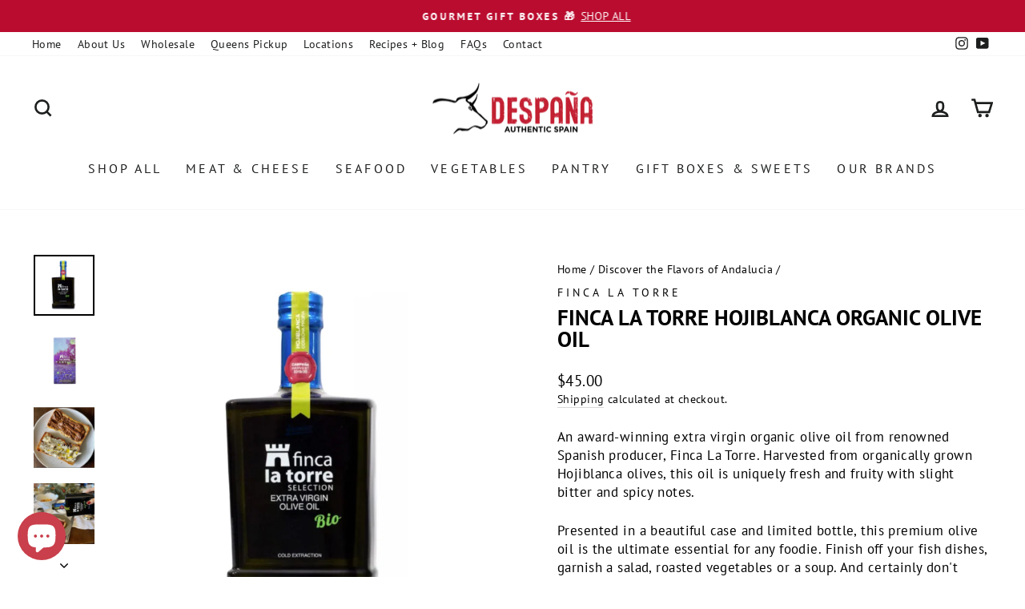

--- FILE ---
content_type: text/html; charset=utf-8
request_url: https://despanabrandfoods.com/collections/discover-the-flavors-of-andalucia/products/finca-la-torre-hojiblanca-organic-olive-oil
body_size: 35203
content:
<!doctype html>
<html class="no-js" lang="en" dir="ltr">
<head>


<!-- Start of Async Drift Code -->
<script>
"use strict";

!function() {
  var t = window.driftt = window.drift = window.driftt || [];
  if (!t.init) {
    if (t.invoked) return void (window.console && console.error && console.error("Drift snippet included twice."));
    t.invoked = !0, t.methods = [ "identify", "config", "track", "reset", "debug", "show", "ping", "page", "hide", "off", "on" ], 
    t.factory = function(e) {
      return function() {
        var n = Array.prototype.slice.call(arguments);
        return n.unshift(e), t.push(n), t;
      };
    }, t.methods.forEach(function(e) {
      t[e] = t.factory(e);
    }), t.load = function(t) {
      var e = 3e5, n = Math.ceil(new Date() / e) * e, o = document.createElement("script");
      o.type = "text/javascript", o.async = !0, o.crossorigin = "anonymous", o.src = "https://js.driftt.com/include/" + n + "/" + t + ".js";
      var i = document.getElementsByTagName("script")[0];
      i.parentNode.insertBefore(o, i);
    };
  }
}();
drift.SNIPPET_VERSION = '0.3.1';
drift.load('m7nd3frwh7bu');
</script>
<!-- End of Async Drift Code -->
  <meta charset="utf-8">
  <meta http-equiv="X-UA-Compatible" content="IE=edge,chrome=1">
  <meta name="viewport" content="width=device-width,initial-scale=1">
  <meta name="theme-color" content="#ba0c2f">
  <link rel="canonical" href="https://despanabrandfoods.com/products/finca-la-torre-hojiblanca-organic-olive-oil">
  <link rel="preconnect" href="https://cdn.shopify.com" crossorigin>
  <link rel="preconnect" href="https://fonts.shopifycdn.com" crossorigin>
  <link rel="dns-prefetch" href="https://productreviews.shopifycdn.com">
  <link rel="dns-prefetch" href="https://ajax.googleapis.com">
  <link rel="dns-prefetch" href="https://maps.googleapis.com">
  <link rel="dns-prefetch" href="https://maps.gstatic.com"><link rel="shortcut icon" href="//despanabrandfoods.com/cdn/shop/files/Favicon_32x32.jpg?v=1681169372" type="image/png" /><title>Finca La Torre Organic Olive Oil | Despaña 🇪🇸
&ndash; Despaña Brand Foods
</title>
<meta name="description" content="Harvested from organically grown Hojiblanca olives, this oil is uniquely fresh and fruity with slight bitter and spicy notes."><meta property="og:site_name" content="Despaña Brand Foods">
  <meta property="og:url" content="https://despanabrandfoods.com/products/finca-la-torre-hojiblanca-organic-olive-oil">
  <meta property="og:title" content="FINCA LA TORRE Hojiblanca Organic Olive Oil">
  <meta property="og:type" content="product">
  <meta property="og:description" content="Harvested from organically grown Hojiblanca olives, this oil is uniquely fresh and fruity with slight bitter and spicy notes."><meta property="og:image" content="http://despanabrandfoods.com/cdn/shop/files/Finca.jpg?v=1737030506">
    <meta property="og:image:secure_url" content="https://despanabrandfoods.com/cdn/shop/files/Finca.jpg?v=1737030506">
    <meta property="og:image:width" content="1080">
    <meta property="og:image:height" content="1080"><meta name="twitter:site" content="@">
  <meta name="twitter:card" content="summary_large_image">
  <meta name="twitter:title" content="FINCA LA TORRE Hojiblanca Organic Olive Oil">
  <meta name="twitter:description" content="Harvested from organically grown Hojiblanca olives, this oil is uniquely fresh and fruity with slight bitter and spicy notes.">
<style data-shopify>@font-face {
  font-family: "PT Sans";
  font-weight: 700;
  font-style: normal;
  font-display: swap;
  src: url("//despanabrandfoods.com/cdn/fonts/pt_sans/ptsans_n7.304287b69b0b43b7d5b0f947011857fe41849126.woff2") format("woff2"),
       url("//despanabrandfoods.com/cdn/fonts/pt_sans/ptsans_n7.6044f7e686f0b0c443754a8289995e64f1aba322.woff") format("woff");
}

  @font-face {
  font-family: "PT Sans";
  font-weight: 400;
  font-style: normal;
  font-display: swap;
  src: url("//despanabrandfoods.com/cdn/fonts/pt_sans/ptsans_n4.83e02f6420db1e9af259d3d7856d73a9dc4fb7ab.woff2") format("woff2"),
       url("//despanabrandfoods.com/cdn/fonts/pt_sans/ptsans_n4.031cf9b26e734268d68c385b0ff08ff26d8b4b6b.woff") format("woff");
}


  
  @font-face {
  font-family: "PT Sans";
  font-weight: 400;
  font-style: italic;
  font-display: swap;
  src: url("//despanabrandfoods.com/cdn/fonts/pt_sans/ptsans_i4.13d0fa4d8e97d77e57a7b87d374df76447561c38.woff2") format("woff2"),
       url("//despanabrandfoods.com/cdn/fonts/pt_sans/ptsans_i4.1ffe088c0458ba08706c5025ac59c175cc6ceb8d.woff") format("woff");
}

  
</style><link href="//despanabrandfoods.com/cdn/shop/t/22/assets/theme.css?v=98685466433275368281757944753" rel="stylesheet" type="text/css" media="all" />
<style data-shopify>:root {
    --typeHeaderPrimary: "PT Sans";
    --typeHeaderFallback: sans-serif;
    --typeHeaderSize: 32px;
    --typeHeaderWeight: 700;
    --typeHeaderLineHeight: 1;
    --typeHeaderSpacing: 0.0em;

    --typeBasePrimary:"PT Sans";
    --typeBaseFallback:sans-serif;
    --typeBaseSize: 17px;
    --typeBaseWeight: 400;
    --typeBaseSpacing: 0.025em;
    --typeBaseLineHeight: 1.4;

    --typeCollectionTitle: 18px;

    --iconWeight: 6px;
    --iconLinecaps: miter;

    
      --buttonRadius: 0px;
    

    --colorGridOverlayOpacity: 0.1;
  }

  .placeholder-content {
    background-image: linear-gradient(100deg, #ffffff 40%, #f7f7f7 63%, #ffffff 79%);
  }</style><script>
    document.documentElement.className = document.documentElement.className.replace('no-js', 'js');

    window.theme = window.theme || {};
    theme.routes = {
      home: "/",
      cart: "/cart.js",
      cartPage: "/cart",
      cartAdd: "/cart/add.js",
      cartChange: "/cart/change.js",
      search: "/search",
      predictive_url: "/search/suggest"
    };
    theme.strings = {
      soldOut: "Sold Out",
      unavailable: "Unavailable",
      inStockLabel: "In stock, ready to ship",
      oneStockLabel: "Low stock - [count] item left",
      otherStockLabel: "Low stock - [count] items left",
      willNotShipUntil: "Ready to ship [date]",
      willBeInStockAfter: "Back in stock [date]",
      waitingForStock: "Inventory on the way",
      savePrice: "Save [saved_amount]",
      cartEmpty: "Your cart is currently empty.",
      cartTermsConfirmation: "You must agree with the terms and conditions of sales to check out",
      searchCollections: "Collections:",
      searchPages: "Pages:",
      searchArticles: "Articles:",
      productFrom: "from ",
      maxQuantity: "You can only have [quantity] of [title] in your cart."
    };
    theme.settings = {
      cartType: "drawer",
      isCustomerTemplate: false,
      moneyFormat: "${{amount}}",
      saveType: "percent",
      productImageSize: "square",
      productImageCover: false,
      predictiveSearch: true,
      predictiveSearchType: "product,article,page,collection",
      predictiveSearchVendor: false,
      predictiveSearchPrice: false,
      quickView: true,
      themeName: 'Impulse',
      themeVersion: "7.2.0"
    };
  </script>

  <script>window.performance && window.performance.mark && window.performance.mark('shopify.content_for_header.start');</script><meta name="google-site-verification" content="x3n-niaf6Gm4fm8NUANL1znFun9ePmIZBDNupM_8RQI">
<meta id="shopify-digital-wallet" name="shopify-digital-wallet" content="/45272432792/digital_wallets/dialog">
<meta name="shopify-checkout-api-token" content="91dd5c3d06a98b9e19afb6199dd251df">
<link rel="alternate" type="application/json+oembed" href="https://despanabrandfoods.com/products/finca-la-torre-hojiblanca-organic-olive-oil.oembed">
<script async="async" src="/checkouts/internal/preloads.js?locale=en-US"></script>
<link rel="preconnect" href="https://shop.app" crossorigin="anonymous">
<script async="async" src="https://shop.app/checkouts/internal/preloads.js?locale=en-US&shop_id=45272432792" crossorigin="anonymous"></script>
<script id="apple-pay-shop-capabilities" type="application/json">{"shopId":45272432792,"countryCode":"US","currencyCode":"USD","merchantCapabilities":["supports3DS"],"merchantId":"gid:\/\/shopify\/Shop\/45272432792","merchantName":"Despaña Brand Foods","requiredBillingContactFields":["postalAddress","email","phone"],"requiredShippingContactFields":["postalAddress","email","phone"],"shippingType":"shipping","supportedNetworks":["visa","masterCard","amex","discover","elo","jcb"],"total":{"type":"pending","label":"Despaña Brand Foods","amount":"1.00"},"shopifyPaymentsEnabled":true,"supportsSubscriptions":true}</script>
<script id="shopify-features" type="application/json">{"accessToken":"91dd5c3d06a98b9e19afb6199dd251df","betas":["rich-media-storefront-analytics"],"domain":"despanabrandfoods.com","predictiveSearch":true,"shopId":45272432792,"locale":"en"}</script>
<script>var Shopify = Shopify || {};
Shopify.shop = "despana-national.myshopify.com";
Shopify.locale = "en";
Shopify.currency = {"active":"USD","rate":"1.0"};
Shopify.country = "US";
Shopify.theme = {"name":"Zapiet - QUEENS PICKUP THEME | Impulse |","id":146519163101,"schema_name":"Impulse","schema_version":"7.2.0","theme_store_id":857,"role":"main"};
Shopify.theme.handle = "null";
Shopify.theme.style = {"id":null,"handle":null};
Shopify.cdnHost = "despanabrandfoods.com/cdn";
Shopify.routes = Shopify.routes || {};
Shopify.routes.root = "/";</script>
<script type="module">!function(o){(o.Shopify=o.Shopify||{}).modules=!0}(window);</script>
<script>!function(o){function n(){var o=[];function n(){o.push(Array.prototype.slice.apply(arguments))}return n.q=o,n}var t=o.Shopify=o.Shopify||{};t.loadFeatures=n(),t.autoloadFeatures=n()}(window);</script>
<script>
  window.ShopifyPay = window.ShopifyPay || {};
  window.ShopifyPay.apiHost = "shop.app\/pay";
  window.ShopifyPay.redirectState = null;
</script>
<script id="shop-js-analytics" type="application/json">{"pageType":"product"}</script>
<script defer="defer" async type="module" src="//despanabrandfoods.com/cdn/shopifycloud/shop-js/modules/v2/client.init-shop-cart-sync_C5BV16lS.en.esm.js"></script>
<script defer="defer" async type="module" src="//despanabrandfoods.com/cdn/shopifycloud/shop-js/modules/v2/chunk.common_CygWptCX.esm.js"></script>
<script type="module">
  await import("//despanabrandfoods.com/cdn/shopifycloud/shop-js/modules/v2/client.init-shop-cart-sync_C5BV16lS.en.esm.js");
await import("//despanabrandfoods.com/cdn/shopifycloud/shop-js/modules/v2/chunk.common_CygWptCX.esm.js");

  window.Shopify.SignInWithShop?.initShopCartSync?.({"fedCMEnabled":true,"windoidEnabled":true});

</script>
<script>
  window.Shopify = window.Shopify || {};
  if (!window.Shopify.featureAssets) window.Shopify.featureAssets = {};
  window.Shopify.featureAssets['shop-js'] = {"shop-cart-sync":["modules/v2/client.shop-cart-sync_ZFArdW7E.en.esm.js","modules/v2/chunk.common_CygWptCX.esm.js"],"init-fed-cm":["modules/v2/client.init-fed-cm_CmiC4vf6.en.esm.js","modules/v2/chunk.common_CygWptCX.esm.js"],"shop-button":["modules/v2/client.shop-button_tlx5R9nI.en.esm.js","modules/v2/chunk.common_CygWptCX.esm.js"],"shop-cash-offers":["modules/v2/client.shop-cash-offers_DOA2yAJr.en.esm.js","modules/v2/chunk.common_CygWptCX.esm.js","modules/v2/chunk.modal_D71HUcav.esm.js"],"init-windoid":["modules/v2/client.init-windoid_sURxWdc1.en.esm.js","modules/v2/chunk.common_CygWptCX.esm.js"],"shop-toast-manager":["modules/v2/client.shop-toast-manager_ClPi3nE9.en.esm.js","modules/v2/chunk.common_CygWptCX.esm.js"],"init-shop-email-lookup-coordinator":["modules/v2/client.init-shop-email-lookup-coordinator_B8hsDcYM.en.esm.js","modules/v2/chunk.common_CygWptCX.esm.js"],"init-shop-cart-sync":["modules/v2/client.init-shop-cart-sync_C5BV16lS.en.esm.js","modules/v2/chunk.common_CygWptCX.esm.js"],"avatar":["modules/v2/client.avatar_BTnouDA3.en.esm.js"],"pay-button":["modules/v2/client.pay-button_FdsNuTd3.en.esm.js","modules/v2/chunk.common_CygWptCX.esm.js"],"init-customer-accounts":["modules/v2/client.init-customer-accounts_DxDtT_ad.en.esm.js","modules/v2/client.shop-login-button_C5VAVYt1.en.esm.js","modules/v2/chunk.common_CygWptCX.esm.js","modules/v2/chunk.modal_D71HUcav.esm.js"],"init-shop-for-new-customer-accounts":["modules/v2/client.init-shop-for-new-customer-accounts_ChsxoAhi.en.esm.js","modules/v2/client.shop-login-button_C5VAVYt1.en.esm.js","modules/v2/chunk.common_CygWptCX.esm.js","modules/v2/chunk.modal_D71HUcav.esm.js"],"shop-login-button":["modules/v2/client.shop-login-button_C5VAVYt1.en.esm.js","modules/v2/chunk.common_CygWptCX.esm.js","modules/v2/chunk.modal_D71HUcav.esm.js"],"init-customer-accounts-sign-up":["modules/v2/client.init-customer-accounts-sign-up_CPSyQ0Tj.en.esm.js","modules/v2/client.shop-login-button_C5VAVYt1.en.esm.js","modules/v2/chunk.common_CygWptCX.esm.js","modules/v2/chunk.modal_D71HUcav.esm.js"],"shop-follow-button":["modules/v2/client.shop-follow-button_Cva4Ekp9.en.esm.js","modules/v2/chunk.common_CygWptCX.esm.js","modules/v2/chunk.modal_D71HUcav.esm.js"],"checkout-modal":["modules/v2/client.checkout-modal_BPM8l0SH.en.esm.js","modules/v2/chunk.common_CygWptCX.esm.js","modules/v2/chunk.modal_D71HUcav.esm.js"],"lead-capture":["modules/v2/client.lead-capture_Bi8yE_yS.en.esm.js","modules/v2/chunk.common_CygWptCX.esm.js","modules/v2/chunk.modal_D71HUcav.esm.js"],"shop-login":["modules/v2/client.shop-login_D6lNrXab.en.esm.js","modules/v2/chunk.common_CygWptCX.esm.js","modules/v2/chunk.modal_D71HUcav.esm.js"],"payment-terms":["modules/v2/client.payment-terms_CZxnsJam.en.esm.js","modules/v2/chunk.common_CygWptCX.esm.js","modules/v2/chunk.modal_D71HUcav.esm.js"]};
</script>
<script>(function() {
  var isLoaded = false;
  function asyncLoad() {
    if (isLoaded) return;
    isLoaded = true;
    var urls = ["https:\/\/storage.nfcube.com\/instafeed-1eb4aa2aa5951227411c5be87198b931.js?shop=despana-national.myshopify.com"];
    for (var i = 0; i < urls.length; i++) {
      var s = document.createElement('script');
      s.type = 'text/javascript';
      s.async = true;
      s.src = urls[i];
      var x = document.getElementsByTagName('script')[0];
      x.parentNode.insertBefore(s, x);
    }
  };
  if(window.attachEvent) {
    window.attachEvent('onload', asyncLoad);
  } else {
    window.addEventListener('load', asyncLoad, false);
  }
})();</script>
<script id="__st">var __st={"a":45272432792,"offset":-18000,"reqid":"2195e72b-7067-49d3-99c6-e287fea6b5b3-1768831998","pageurl":"despanabrandfoods.com\/collections\/discover-the-flavors-of-andalucia\/products\/finca-la-torre-hojiblanca-organic-olive-oil","u":"cbbba34c0544","p":"product","rtyp":"product","rid":5588448411800};</script>
<script>window.ShopifyPaypalV4VisibilityTracking = true;</script>
<script id="captcha-bootstrap">!function(){'use strict';const t='contact',e='account',n='new_comment',o=[[t,t],['blogs',n],['comments',n],[t,'customer']],c=[[e,'customer_login'],[e,'guest_login'],[e,'recover_customer_password'],[e,'create_customer']],r=t=>t.map((([t,e])=>`form[action*='/${t}']:not([data-nocaptcha='true']) input[name='form_type'][value='${e}']`)).join(','),a=t=>()=>t?[...document.querySelectorAll(t)].map((t=>t.form)):[];function s(){const t=[...o],e=r(t);return a(e)}const i='password',u='form_key',d=['recaptcha-v3-token','g-recaptcha-response','h-captcha-response',i],f=()=>{try{return window.sessionStorage}catch{return}},m='__shopify_v',_=t=>t.elements[u];function p(t,e,n=!1){try{const o=window.sessionStorage,c=JSON.parse(o.getItem(e)),{data:r}=function(t){const{data:e,action:n}=t;return t[m]||n?{data:e,action:n}:{data:t,action:n}}(c);for(const[e,n]of Object.entries(r))t.elements[e]&&(t.elements[e].value=n);n&&o.removeItem(e)}catch(o){console.error('form repopulation failed',{error:o})}}const l='form_type',E='cptcha';function T(t){t.dataset[E]=!0}const w=window,h=w.document,L='Shopify',v='ce_forms',y='captcha';let A=!1;((t,e)=>{const n=(g='f06e6c50-85a8-45c8-87d0-21a2b65856fe',I='https://cdn.shopify.com/shopifycloud/storefront-forms-hcaptcha/ce_storefront_forms_captcha_hcaptcha.v1.5.2.iife.js',D={infoText:'Protected by hCaptcha',privacyText:'Privacy',termsText:'Terms'},(t,e,n)=>{const o=w[L][v],c=o.bindForm;if(c)return c(t,g,e,D).then(n);var r;o.q.push([[t,g,e,D],n]),r=I,A||(h.body.append(Object.assign(h.createElement('script'),{id:'captcha-provider',async:!0,src:r})),A=!0)});var g,I,D;w[L]=w[L]||{},w[L][v]=w[L][v]||{},w[L][v].q=[],w[L][y]=w[L][y]||{},w[L][y].protect=function(t,e){n(t,void 0,e),T(t)},Object.freeze(w[L][y]),function(t,e,n,w,h,L){const[v,y,A,g]=function(t,e,n){const i=e?o:[],u=t?c:[],d=[...i,...u],f=r(d),m=r(i),_=r(d.filter((([t,e])=>n.includes(e))));return[a(f),a(m),a(_),s()]}(w,h,L),I=t=>{const e=t.target;return e instanceof HTMLFormElement?e:e&&e.form},D=t=>v().includes(t);t.addEventListener('submit',(t=>{const e=I(t);if(!e)return;const n=D(e)&&!e.dataset.hcaptchaBound&&!e.dataset.recaptchaBound,o=_(e),c=g().includes(e)&&(!o||!o.value);(n||c)&&t.preventDefault(),c&&!n&&(function(t){try{if(!f())return;!function(t){const e=f();if(!e)return;const n=_(t);if(!n)return;const o=n.value;o&&e.removeItem(o)}(t);const e=Array.from(Array(32),(()=>Math.random().toString(36)[2])).join('');!function(t,e){_(t)||t.append(Object.assign(document.createElement('input'),{type:'hidden',name:u})),t.elements[u].value=e}(t,e),function(t,e){const n=f();if(!n)return;const o=[...t.querySelectorAll(`input[type='${i}']`)].map((({name:t})=>t)),c=[...d,...o],r={};for(const[a,s]of new FormData(t).entries())c.includes(a)||(r[a]=s);n.setItem(e,JSON.stringify({[m]:1,action:t.action,data:r}))}(t,e)}catch(e){console.error('failed to persist form',e)}}(e),e.submit())}));const S=(t,e)=>{t&&!t.dataset[E]&&(n(t,e.some((e=>e===t))),T(t))};for(const o of['focusin','change'])t.addEventListener(o,(t=>{const e=I(t);D(e)&&S(e,y())}));const B=e.get('form_key'),M=e.get(l),P=B&&M;t.addEventListener('DOMContentLoaded',(()=>{const t=y();if(P)for(const e of t)e.elements[l].value===M&&p(e,B);[...new Set([...A(),...v().filter((t=>'true'===t.dataset.shopifyCaptcha))])].forEach((e=>S(e,t)))}))}(h,new URLSearchParams(w.location.search),n,t,e,['guest_login'])})(!1,!0)}();</script>
<script integrity="sha256-4kQ18oKyAcykRKYeNunJcIwy7WH5gtpwJnB7kiuLZ1E=" data-source-attribution="shopify.loadfeatures" defer="defer" src="//despanabrandfoods.com/cdn/shopifycloud/storefront/assets/storefront/load_feature-a0a9edcb.js" crossorigin="anonymous"></script>
<script crossorigin="anonymous" defer="defer" src="//despanabrandfoods.com/cdn/shopifycloud/storefront/assets/shopify_pay/storefront-65b4c6d7.js?v=20250812"></script>
<script data-source-attribution="shopify.dynamic_checkout.dynamic.init">var Shopify=Shopify||{};Shopify.PaymentButton=Shopify.PaymentButton||{isStorefrontPortableWallets:!0,init:function(){window.Shopify.PaymentButton.init=function(){};var t=document.createElement("script");t.src="https://despanabrandfoods.com/cdn/shopifycloud/portable-wallets/latest/portable-wallets.en.js",t.type="module",document.head.appendChild(t)}};
</script>
<script data-source-attribution="shopify.dynamic_checkout.buyer_consent">
  function portableWalletsHideBuyerConsent(e){var t=document.getElementById("shopify-buyer-consent"),n=document.getElementById("shopify-subscription-policy-button");t&&n&&(t.classList.add("hidden"),t.setAttribute("aria-hidden","true"),n.removeEventListener("click",e))}function portableWalletsShowBuyerConsent(e){var t=document.getElementById("shopify-buyer-consent"),n=document.getElementById("shopify-subscription-policy-button");t&&n&&(t.classList.remove("hidden"),t.removeAttribute("aria-hidden"),n.addEventListener("click",e))}window.Shopify?.PaymentButton&&(window.Shopify.PaymentButton.hideBuyerConsent=portableWalletsHideBuyerConsent,window.Shopify.PaymentButton.showBuyerConsent=portableWalletsShowBuyerConsent);
</script>
<script data-source-attribution="shopify.dynamic_checkout.cart.bootstrap">document.addEventListener("DOMContentLoaded",(function(){function t(){return document.querySelector("shopify-accelerated-checkout-cart, shopify-accelerated-checkout")}if(t())Shopify.PaymentButton.init();else{new MutationObserver((function(e,n){t()&&(Shopify.PaymentButton.init(),n.disconnect())})).observe(document.body,{childList:!0,subtree:!0})}}));
</script>
<link id="shopify-accelerated-checkout-styles" rel="stylesheet" media="screen" href="https://despanabrandfoods.com/cdn/shopifycloud/portable-wallets/latest/accelerated-checkout-backwards-compat.css" crossorigin="anonymous">
<style id="shopify-accelerated-checkout-cart">
        #shopify-buyer-consent {
  margin-top: 1em;
  display: inline-block;
  width: 100%;
}

#shopify-buyer-consent.hidden {
  display: none;
}

#shopify-subscription-policy-button {
  background: none;
  border: none;
  padding: 0;
  text-decoration: underline;
  font-size: inherit;
  cursor: pointer;
}

#shopify-subscription-policy-button::before {
  box-shadow: none;
}

      </style>

<script>window.performance && window.performance.mark && window.performance.mark('shopify.content_for_header.end');</script>

  <script src="//despanabrandfoods.com/cdn/shop/t/22/assets/vendor-scripts-v11.js" defer="defer"></script><script src="//despanabrandfoods.com/cdn/shop/t/22/assets/theme.js?v=41490841523457281831732719175" defer="defer"></script>
<!-- BEGIN app block: shopify://apps/klaviyo-email-marketing-sms/blocks/klaviyo-onsite-embed/2632fe16-c075-4321-a88b-50b567f42507 -->












  <script async src="https://static.klaviyo.com/onsite/js/QXw5TZ/klaviyo.js?company_id=QXw5TZ"></script>
  <script>!function(){if(!window.klaviyo){window._klOnsite=window._klOnsite||[];try{window.klaviyo=new Proxy({},{get:function(n,i){return"push"===i?function(){var n;(n=window._klOnsite).push.apply(n,arguments)}:function(){for(var n=arguments.length,o=new Array(n),w=0;w<n;w++)o[w]=arguments[w];var t="function"==typeof o[o.length-1]?o.pop():void 0,e=new Promise((function(n){window._klOnsite.push([i].concat(o,[function(i){t&&t(i),n(i)}]))}));return e}}})}catch(n){window.klaviyo=window.klaviyo||[],window.klaviyo.push=function(){var n;(n=window._klOnsite).push.apply(n,arguments)}}}}();</script>

  
    <script id="viewed_product">
      if (item == null) {
        var _learnq = _learnq || [];

        var MetafieldReviews = null
        var MetafieldYotpoRating = null
        var MetafieldYotpoCount = null
        var MetafieldLooxRating = null
        var MetafieldLooxCount = null
        var okendoProduct = null
        var okendoProductReviewCount = null
        var okendoProductReviewAverageValue = null
        try {
          // The following fields are used for Customer Hub recently viewed in order to add reviews.
          // This information is not part of __kla_viewed. Instead, it is part of __kla_viewed_reviewed_items
          MetafieldReviews = {};
          MetafieldYotpoRating = null
          MetafieldYotpoCount = null
          MetafieldLooxRating = null
          MetafieldLooxCount = null

          okendoProduct = null
          // If the okendo metafield is not legacy, it will error, which then requires the new json formatted data
          if (okendoProduct && 'error' in okendoProduct) {
            okendoProduct = null
          }
          okendoProductReviewCount = okendoProduct ? okendoProduct.reviewCount : null
          okendoProductReviewAverageValue = okendoProduct ? okendoProduct.reviewAverageValue : null
        } catch (error) {
          console.error('Error in Klaviyo onsite reviews tracking:', error);
        }

        var item = {
          Name: "FINCA LA TORRE Hojiblanca Organic Olive Oil",
          ProductID: 5588448411800,
          Categories: ["Despaña Favorites","Discover the Flavors of Andalucia","Extra Virgin Olive Oil","Father's Day Gift Ideas","Gifts for Mom","Gifts for the Host","Gifts Under $50","Olive Oils \u0026 Vinegar"],
          ImageURL: "https://despanabrandfoods.com/cdn/shop/files/Finca_grande.jpg?v=1737030506",
          URL: "https://despanabrandfoods.com/products/finca-la-torre-hojiblanca-organic-olive-oil",
          Brand: "Finca la Torre",
          Price: "$45.00",
          Value: "45.00",
          CompareAtPrice: "$0.00"
        };
        _learnq.push(['track', 'Viewed Product', item]);
        _learnq.push(['trackViewedItem', {
          Title: item.Name,
          ItemId: item.ProductID,
          Categories: item.Categories,
          ImageUrl: item.ImageURL,
          Url: item.URL,
          Metadata: {
            Brand: item.Brand,
            Price: item.Price,
            Value: item.Value,
            CompareAtPrice: item.CompareAtPrice
          },
          metafields:{
            reviews: MetafieldReviews,
            yotpo:{
              rating: MetafieldYotpoRating,
              count: MetafieldYotpoCount,
            },
            loox:{
              rating: MetafieldLooxRating,
              count: MetafieldLooxCount,
            },
            okendo: {
              rating: okendoProductReviewAverageValue,
              count: okendoProductReviewCount,
            }
          }
        }]);
      }
    </script>
  




  <script>
    window.klaviyoReviewsProductDesignMode = false
  </script>







<!-- END app block --><!-- BEGIN app block: shopify://apps/zapiet-pickup-delivery/blocks/app-embed/5599aff0-8af1-473a-a372-ecd72a32b4d5 -->









    <style>#storePickupApp { }</style>




<script type="text/javascript">
    var zapietTranslations = {};

    window.ZapietMethods = {"shipping":{"active":true,"enabled":true,"name":"Shipping","sort":1,"status":{"condition":"price","operator":"morethan","value":0,"enabled":true,"product_conditions":{"enabled":false,"value":"Delivery Only,Pickup Only","enable":false,"property":"tags","hide_button":false}},"button":{"type":"default","default":null,"hover":"","active":null}},"delivery":{"active":false,"enabled":false,"name":"Delivery","sort":2,"status":{"condition":"price","operator":"morethan","value":0,"enabled":true,"product_conditions":{"enabled":false,"value":"Pickup Only,Shipping Only","enable":false,"property":"tags","hide_button":false}},"button":{"type":"default","default":null,"hover":"","active":null}},"pickup":{"active":false,"enabled":true,"name":"Pickup","sort":3,"status":{"condition":"price","operator":"morethan","value":0,"enabled":true,"product_conditions":{"enabled":false,"value":"Delivery Only,Shipping Only","enable":false,"property":"tags","hide_button":false}},"button":{"type":"default","default":null,"hover":"","active":null}}}
    window.ZapietEvent = {
        listen: function(eventKey, callback) {
            if (!this.listeners) {
                this.listeners = [];
            }
            this.listeners.push({
                eventKey: eventKey,
                callback: callback
            });
        },
    };

    

    
        
        var language_settings = {"enable_app":true,"enable_geo_search_for_pickups":false,"pickup_region_filter_enabled":false,"pickup_region_filter_field":null,"currency":"USD","weight_format":"kg","pickup.enable_map":false,"delivery_validation_method":"exact_postcode_matching","base_country_name":"United States","base_country_code":"US","method_display_style":"default","default_method_display_style":"classic","date_format":"l, F j, Y","time_format":"h:i A","week_day_start":"Sun","pickup_address_format":"<span class=\"name\"><strong>{{company_name}}</strong></span><span class=\"address\">{{address_line_1}}<br />{{city}}, {{postal_code}}</span><span class=\"distance\">{{distance}}</span>{{more_information}}","rates_enabled":true,"payment_customization_enabled":false,"distance_format":"km","enable_delivery_address_autocompletion":false,"enable_delivery_current_location":false,"enable_pickup_address_autocompletion":false,"pickup_date_picker_enabled":true,"pickup_time_picker_enabled":true,"delivery_note_enabled":false,"delivery_note_required":false,"delivery_date_picker_enabled":true,"delivery_time_picker_enabled":true,"shipping.date_picker_enabled":false,"delivery_validate_cart":false,"pickup_validate_cart":false,"gmak":"","enable_checkout_locale":true,"enable_checkout_url":true,"disable_widget_for_digital_items":false,"disable_widget_for_product_handles":"gift-card","colors":{"widget_active_background_color":null,"widget_active_border_color":null,"widget_active_icon_color":null,"widget_active_text_color":null,"widget_inactive_background_color":null,"widget_inactive_border_color":null,"widget_inactive_icon_color":null,"widget_inactive_text_color":null},"delivery_validator":{"enabled":false,"show_on_page_load":true,"sticky":true},"checkout":{"delivery":{"discount_code":"","prepopulate_shipping_address":true,"preselect_first_available_time":true},"pickup":{"discount_code":null,"prepopulate_shipping_address":true,"customer_phone_required":false,"preselect_first_location":true,"preselect_first_available_time":true},"shipping":{"discount_code":null}},"day_name_attribute_enabled":false,"methods":{"shipping":{"active":true,"enabled":true,"name":"Shipping","sort":1,"status":{"condition":"price","operator":"morethan","value":0,"enabled":true,"product_conditions":{"enabled":false,"value":"Delivery Only,Pickup Only","enable":false,"property":"tags","hide_button":false}},"button":{"type":"default","default":null,"hover":"","active":null}},"delivery":{"active":false,"enabled":false,"name":"Delivery","sort":2,"status":{"condition":"price","operator":"morethan","value":0,"enabled":true,"product_conditions":{"enabled":false,"value":"Pickup Only,Shipping Only","enable":false,"property":"tags","hide_button":false}},"button":{"type":"default","default":null,"hover":"","active":null}},"pickup":{"active":false,"enabled":true,"name":"Pickup","sort":3,"status":{"condition":"price","operator":"morethan","value":0,"enabled":true,"product_conditions":{"enabled":false,"value":"Delivery Only,Shipping Only","enable":false,"property":"tags","hide_button":false}},"button":{"type":"default","default":null,"hover":"","active":null}}},"translations":{"methods":{"shipping":"Shipping","pickup":"Pickups","delivery":"Delivery"},"calendar":{"january":"January","february":"February","march":"March","april":"April","may":"May","june":"June","july":"July","august":"August","september":"September","october":"October","november":"November","december":"December","sunday":"Sun","monday":"Mon","tuesday":"Tue","wednesday":"Wed","thursday":"Thu","friday":"Fri","saturday":"Sat","today":"","close":"","labelMonthNext":"Next month","labelMonthPrev":"Previous month","labelMonthSelect":"Select a month","labelYearSelect":"Select a year","and":"and","between":"between"},"pickup":{"checkout_button":"Checkout","location_label":"Choose a location.","could_not_find_location":"Sorry, we could not find your location.","datepicker_label":"Choose a date and time.","datepicker_placeholder":"Choose a date and time.","date_time_output":"{{DATE}} at {{TIME}}","location_placeholder":"Enter your postal code ...","filter_by_region_placeholder":"Filter by state/province","heading":"Queens Pickup","note":"","max_order_total":"Maximum order value for pickup is $0.00","max_order_weight":"Maximum order weight for pickup is {{ weight }}","min_order_total":"Minimum order value for pickup is $0.00","min_order_weight":"Minimum order weight for pickup is {{ weight }}","more_information":"More information","no_date_time_selected":"Please select a date & time.","no_locations_found":"Sorry, pickup is not available for your selected items.","no_locations_region":"Sorry, pickup is not available in your region.","cart_eligibility_error":"Sorry, pickup is not available for your selected items.","method_not_available":"Not available","opening_hours":"Opening hours","locations_found":"Please select a pickup location:","preselect_first_available_time":"Select a time","dates_not_available":"Sorry, your selected items are not currently available for pickup.","checkout_error":"Please select a date and time for pickup.","location_error":"Please select a pickup location."},"delivery":{"checkout_button":"Checkout","could_not_find_location":"Sorry, we could not find your location.","datepicker_label":"Choose a date and time.","datepicker_placeholder":"Choose a date and time.","date_time_output":"{{DATE}} between {{SLOT_START_TIME}} and {{SLOT_END_TIME}}","delivery_note_label":"Please enter delivery instructions (optional)","delivery_validator_button_label":"Go","delivery_validator_eligible_button_label":"Continue shopping","delivery_validator_eligible_button_link":"#","delivery_validator_eligible_content":"To start shopping just click the button below","delivery_validator_eligible_heading":"Great, we deliver to your area!","delivery_validator_error_button_label":"Continue shopping","delivery_validator_error_button_link":"#","delivery_validator_error_content":"Sorry, it looks like we have encountered an unexpected error. Please try again.","delivery_validator_error_heading":"An error occured","delivery_validator_not_eligible_button_label":"Continue shopping","delivery_validator_not_eligible_button_link":"#","delivery_validator_not_eligible_content":"You are more than welcome to continue browsing our store","delivery_validator_not_eligible_heading":"Sorry, we do not deliver to your area","delivery_validator_placeholder":"Enter your postal code ...","delivery_validator_prelude":"Do we deliver?","available":"Great! You are eligible for delivery.","heading":"Local Delivery","note":"Enter your postal code to check if you are eligible for local delivery:","max_order_total":"Maximum order value for delivery is $0.00","max_order_weight":"Maximum order weight for delivery is {{ weight }}","min_order_total":"Minimum order value for delivery is $0.00","min_order_weight":"Minimum order weight for delivery is {{ weight }}","delivery_note_error":"Please enter delivery instructions","no_date_time_selected":"Please select a date & time for delivery.","cart_eligibility_error":"Sorry, delivery is not available for your selected items.","method_not_available":"Not available","delivery_note_label_required":"Please enter delivery instructions (required)","location_placeholder":"Enter your postal code ...","preselect_first_available_time":"Select a time","not_available":"Sorry, delivery is not available in your area.","dates_not_available":"Sorry, your selected items are not currently available for delivery.","checkout_error":"Please enter a valid zipcode and select your preferred date and time for delivery."},"shipping":{"checkout_button":"Checkout","datepicker_placeholder":"Choose a date.","heading":"Shipping","note":"Please click the checkout button to continue.","max_order_total":"Maximum order value for shipping is $0.00","max_order_weight":"Maximum order weight for shipping is {{ weight }}","min_order_total":"Minimum order value for shipping is $0.00","min_order_weight":"Minimum order weight for shipping is {{ weight }}","cart_eligibility_error":"Sorry, shipping is not available for your selected items.","method_not_available":"Not available","checkout_error":"Please choose a date for shipping."},"widget":{"zapiet_id_error":"There was a problem adding the Zapiet ID to your cart","attributes_error":"There was a problem adding the attributes to your cart","no_checkout_method_error":"Please select a delivery option","no_delivery_options_available":"No delivery options are available for your products","sms_consent":"I would like to receive SMS notifications about my order updates."},"order_status":{"pickup_details_heading":"Pickup details","pickup_details_text":"Your order will be ready for collection at our {{ Pickup-Location-Company }} location{% if Pickup-Date %} on {{ Pickup-Date | date: \"%A, %d %B\" }}{% if Pickup-Time %} at {{ Pickup-Time }}{% endif %}{% endif %}","delivery_details_heading":"Delivery details","delivery_details_text":"Your order will be delivered locally by our team{% if Delivery-Date %} on the {{ Delivery-Date | date: \"%A, %d %B\" }}{% if Delivery-Time %} between {{ Delivery-Time }}{% endif %}{% endif %}","shipping_details_heading":"Shipping details","shipping_details_text":"Your order will arrive soon{% if Shipping-Date %} on the {{ Shipping-Date | date: \"%A, %d %B\" }}{% endif %}"},"product_widget":{"title":"Delivery and pickup options:","pickup_at":"Pickup at {{ location }}","ready_for_collection":"Ready for collection from","on":"on","view_all_stores":"View all stores","pickup_not_available_item":"Pickup not available for this item","delivery_not_available_location":"Delivery not available for {{ postal_code }}","delivered_by":"Delivered by {{ date }}","delivered_today":"Delivered today","change":"Change","tomorrow":"tomorrow","today":"today","delivery_to":"Delivery to {{ postal_code }}","showing_options_for":"Showing options for {{ postal_code }}","modal_heading":"Select a store for pickup","modal_subheading":"Showing stores near {{ postal_code }}","show_opening_hours":"Show opening hours","hide_opening_hours":"Hide opening hours","closed":"Closed","input_placeholder":"Enter your postal code","input_button":"Check","input_error":"Add a postal code to check available delivery and pickup options.","pickup_available":"Pickup available","not_available":"Not available","select":"Select","selected":"Selected","find_a_store":"Find a store"},"shipping_language_code":"en","delivery_language_code":"en-AU","pickup_language_code":"en-CA"},"default_language":"en","region":"us-2","api_region":"api-us","enable_zapiet_id_all_items":false,"widget_restore_state_on_load":false,"draft_orders_enabled":false,"preselect_checkout_method":true,"widget_show_could_not_locate_div_error":true,"checkout_extension_enabled":false,"show_pickup_consent_checkbox":false,"show_delivery_consent_checkbox":false,"subscription_paused":false,"pickup_note_enabled":false,"pickup_note_required":false,"shipping_note_enabled":false,"shipping_note_required":false};
        zapietTranslations["en"] = language_settings.translations;
    

    function initializeZapietApp() {
        var products = [];

        

        window.ZapietCachedSettings = {
            cached_config: {"enable_app":true,"enable_geo_search_for_pickups":false,"pickup_region_filter_enabled":false,"pickup_region_filter_field":null,"currency":"USD","weight_format":"kg","pickup.enable_map":false,"delivery_validation_method":"exact_postcode_matching","base_country_name":"United States","base_country_code":"US","method_display_style":"default","default_method_display_style":"classic","date_format":"l, F j, Y","time_format":"h:i A","week_day_start":"Sun","pickup_address_format":"<span class=\"name\"><strong>{{company_name}}</strong></span><span class=\"address\">{{address_line_1}}<br />{{city}}, {{postal_code}}</span><span class=\"distance\">{{distance}}</span>{{more_information}}","rates_enabled":true,"payment_customization_enabled":false,"distance_format":"km","enable_delivery_address_autocompletion":false,"enable_delivery_current_location":false,"enable_pickup_address_autocompletion":false,"pickup_date_picker_enabled":true,"pickup_time_picker_enabled":true,"delivery_note_enabled":false,"delivery_note_required":false,"delivery_date_picker_enabled":true,"delivery_time_picker_enabled":true,"shipping.date_picker_enabled":false,"delivery_validate_cart":false,"pickup_validate_cart":false,"gmak":"","enable_checkout_locale":true,"enable_checkout_url":true,"disable_widget_for_digital_items":false,"disable_widget_for_product_handles":"gift-card","colors":{"widget_active_background_color":null,"widget_active_border_color":null,"widget_active_icon_color":null,"widget_active_text_color":null,"widget_inactive_background_color":null,"widget_inactive_border_color":null,"widget_inactive_icon_color":null,"widget_inactive_text_color":null},"delivery_validator":{"enabled":false,"show_on_page_load":true,"sticky":true},"checkout":{"delivery":{"discount_code":"","prepopulate_shipping_address":true,"preselect_first_available_time":true},"pickup":{"discount_code":null,"prepopulate_shipping_address":true,"customer_phone_required":false,"preselect_first_location":true,"preselect_first_available_time":true},"shipping":{"discount_code":null}},"day_name_attribute_enabled":false,"methods":{"shipping":{"active":true,"enabled":true,"name":"Shipping","sort":1,"status":{"condition":"price","operator":"morethan","value":0,"enabled":true,"product_conditions":{"enabled":false,"value":"Delivery Only,Pickup Only","enable":false,"property":"tags","hide_button":false}},"button":{"type":"default","default":null,"hover":"","active":null}},"delivery":{"active":false,"enabled":false,"name":"Delivery","sort":2,"status":{"condition":"price","operator":"morethan","value":0,"enabled":true,"product_conditions":{"enabled":false,"value":"Pickup Only,Shipping Only","enable":false,"property":"tags","hide_button":false}},"button":{"type":"default","default":null,"hover":"","active":null}},"pickup":{"active":false,"enabled":true,"name":"Pickup","sort":3,"status":{"condition":"price","operator":"morethan","value":0,"enabled":true,"product_conditions":{"enabled":false,"value":"Delivery Only,Shipping Only","enable":false,"property":"tags","hide_button":false}},"button":{"type":"default","default":null,"hover":"","active":null}}},"translations":{"methods":{"shipping":"Shipping","pickup":"Pickups","delivery":"Delivery"},"calendar":{"january":"January","february":"February","march":"March","april":"April","may":"May","june":"June","july":"July","august":"August","september":"September","october":"October","november":"November","december":"December","sunday":"Sun","monday":"Mon","tuesday":"Tue","wednesday":"Wed","thursday":"Thu","friday":"Fri","saturday":"Sat","today":"","close":"","labelMonthNext":"Next month","labelMonthPrev":"Previous month","labelMonthSelect":"Select a month","labelYearSelect":"Select a year","and":"and","between":"between"},"pickup":{"checkout_button":"Checkout","location_label":"Choose a location.","could_not_find_location":"Sorry, we could not find your location.","datepicker_label":"Choose a date and time.","datepicker_placeholder":"Choose a date and time.","date_time_output":"{{DATE}} at {{TIME}}","location_placeholder":"Enter your postal code ...","filter_by_region_placeholder":"Filter by state/province","heading":"Queens Pickup","note":"","max_order_total":"Maximum order value for pickup is $0.00","max_order_weight":"Maximum order weight for pickup is {{ weight }}","min_order_total":"Minimum order value for pickup is $0.00","min_order_weight":"Minimum order weight for pickup is {{ weight }}","more_information":"More information","no_date_time_selected":"Please select a date & time.","no_locations_found":"Sorry, pickup is not available for your selected items.","no_locations_region":"Sorry, pickup is not available in your region.","cart_eligibility_error":"Sorry, pickup is not available for your selected items.","method_not_available":"Not available","opening_hours":"Opening hours","locations_found":"Please select a pickup location:","preselect_first_available_time":"Select a time","dates_not_available":"Sorry, your selected items are not currently available for pickup.","checkout_error":"Please select a date and time for pickup.","location_error":"Please select a pickup location."},"delivery":{"checkout_button":"Checkout","could_not_find_location":"Sorry, we could not find your location.","datepicker_label":"Choose a date and time.","datepicker_placeholder":"Choose a date and time.","date_time_output":"{{DATE}} between {{SLOT_START_TIME}} and {{SLOT_END_TIME}}","delivery_note_label":"Please enter delivery instructions (optional)","delivery_validator_button_label":"Go","delivery_validator_eligible_button_label":"Continue shopping","delivery_validator_eligible_button_link":"#","delivery_validator_eligible_content":"To start shopping just click the button below","delivery_validator_eligible_heading":"Great, we deliver to your area!","delivery_validator_error_button_label":"Continue shopping","delivery_validator_error_button_link":"#","delivery_validator_error_content":"Sorry, it looks like we have encountered an unexpected error. Please try again.","delivery_validator_error_heading":"An error occured","delivery_validator_not_eligible_button_label":"Continue shopping","delivery_validator_not_eligible_button_link":"#","delivery_validator_not_eligible_content":"You are more than welcome to continue browsing our store","delivery_validator_not_eligible_heading":"Sorry, we do not deliver to your area","delivery_validator_placeholder":"Enter your postal code ...","delivery_validator_prelude":"Do we deliver?","available":"Great! You are eligible for delivery.","heading":"Local Delivery","note":"Enter your postal code to check if you are eligible for local delivery:","max_order_total":"Maximum order value for delivery is $0.00","max_order_weight":"Maximum order weight for delivery is {{ weight }}","min_order_total":"Minimum order value for delivery is $0.00","min_order_weight":"Minimum order weight for delivery is {{ weight }}","delivery_note_error":"Please enter delivery instructions","no_date_time_selected":"Please select a date & time for delivery.","cart_eligibility_error":"Sorry, delivery is not available for your selected items.","method_not_available":"Not available","delivery_note_label_required":"Please enter delivery instructions (required)","location_placeholder":"Enter your postal code ...","preselect_first_available_time":"Select a time","not_available":"Sorry, delivery is not available in your area.","dates_not_available":"Sorry, your selected items are not currently available for delivery.","checkout_error":"Please enter a valid zipcode and select your preferred date and time for delivery."},"shipping":{"checkout_button":"Checkout","datepicker_placeholder":"Choose a date.","heading":"Shipping","note":"Please click the checkout button to continue.","max_order_total":"Maximum order value for shipping is $0.00","max_order_weight":"Maximum order weight for shipping is {{ weight }}","min_order_total":"Minimum order value for shipping is $0.00","min_order_weight":"Minimum order weight for shipping is {{ weight }}","cart_eligibility_error":"Sorry, shipping is not available for your selected items.","method_not_available":"Not available","checkout_error":"Please choose a date for shipping."},"widget":{"zapiet_id_error":"There was a problem adding the Zapiet ID to your cart","attributes_error":"There was a problem adding the attributes to your cart","no_checkout_method_error":"Please select a delivery option","no_delivery_options_available":"No delivery options are available for your products","sms_consent":"I would like to receive SMS notifications about my order updates."},"order_status":{"pickup_details_heading":"Pickup details","pickup_details_text":"Your order will be ready for collection at our {{ Pickup-Location-Company }} location{% if Pickup-Date %} on {{ Pickup-Date | date: \"%A, %d %B\" }}{% if Pickup-Time %} at {{ Pickup-Time }}{% endif %}{% endif %}","delivery_details_heading":"Delivery details","delivery_details_text":"Your order will be delivered locally by our team{% if Delivery-Date %} on the {{ Delivery-Date | date: \"%A, %d %B\" }}{% if Delivery-Time %} between {{ Delivery-Time }}{% endif %}{% endif %}","shipping_details_heading":"Shipping details","shipping_details_text":"Your order will arrive soon{% if Shipping-Date %} on the {{ Shipping-Date | date: \"%A, %d %B\" }}{% endif %}"},"product_widget":{"title":"Delivery and pickup options:","pickup_at":"Pickup at {{ location }}","ready_for_collection":"Ready for collection from","on":"on","view_all_stores":"View all stores","pickup_not_available_item":"Pickup not available for this item","delivery_not_available_location":"Delivery not available for {{ postal_code }}","delivered_by":"Delivered by {{ date }}","delivered_today":"Delivered today","change":"Change","tomorrow":"tomorrow","today":"today","delivery_to":"Delivery to {{ postal_code }}","showing_options_for":"Showing options for {{ postal_code }}","modal_heading":"Select a store for pickup","modal_subheading":"Showing stores near {{ postal_code }}","show_opening_hours":"Show opening hours","hide_opening_hours":"Hide opening hours","closed":"Closed","input_placeholder":"Enter your postal code","input_button":"Check","input_error":"Add a postal code to check available delivery and pickup options.","pickup_available":"Pickup available","not_available":"Not available","select":"Select","selected":"Selected","find_a_store":"Find a store"},"shipping_language_code":"en","delivery_language_code":"en-AU","pickup_language_code":"en-CA"},"default_language":"en","region":"us-2","api_region":"api-us","enable_zapiet_id_all_items":false,"widget_restore_state_on_load":false,"draft_orders_enabled":false,"preselect_checkout_method":true,"widget_show_could_not_locate_div_error":true,"checkout_extension_enabled":false,"show_pickup_consent_checkbox":false,"show_delivery_consent_checkbox":false,"subscription_paused":false,"pickup_note_enabled":false,"pickup_note_required":false,"shipping_note_enabled":false,"shipping_note_required":false},
            shop_identifier: 'despana-national.myshopify.com',
            language_code: 'en',
            checkout_url: '/cart',
            products: products,
            translations: zapietTranslations,
            customer: {
                first_name: '',
                last_name: '',
                company: '',
                address1: '',
                address2: '',
                city: '',
                province: '',
                country: '',
                zip: '',
                phone: '',
                tags: null
            }
        }

        window.Zapiet.start(window.ZapietCachedSettings, true);

        
            window.ZapietEvent.listen('widget_loaded', function() {
                // Custom JavaScript
            });
        
    }

    function loadZapietStyles(href) {
        var ss = document.createElement("link");
        ss.type = "text/css";
        ss.rel = "stylesheet";
        ss.media = "all";
        ss.href = href;
        document.getElementsByTagName("head")[0].appendChild(ss);
    }

    
        loadZapietStyles("https://cdn.shopify.com/extensions/019bd5d8-f51a-7194-a18e-cc37ad6913c6/zapiet-pickup-delivery-1068/assets/storepickup.css");
        var zapietLoadScripts = {
            vendor: true,
            storepickup: true,
            pickup: true,
            delivery: false,
            shipping: true,
            pickup_map: false,
            validator: false
        };

        function zapietScriptLoaded(key) {
            zapietLoadScripts[key] = false;
            if (!Object.values(zapietLoadScripts).includes(true)) {
                initializeZapietApp();
            }
        }
    
</script>




    <script type="module" src="https://cdn.shopify.com/extensions/019bd5d8-f51a-7194-a18e-cc37ad6913c6/zapiet-pickup-delivery-1068/assets/vendor.js" onload="zapietScriptLoaded('vendor')" defer></script>
    <script type="module" src="https://cdn.shopify.com/extensions/019bd5d8-f51a-7194-a18e-cc37ad6913c6/zapiet-pickup-delivery-1068/assets/storepickup.js" onload="zapietScriptLoaded('storepickup')" defer></script>

    

    
        <script type="module" src="https://cdn.shopify.com/extensions/019bd5d8-f51a-7194-a18e-cc37ad6913c6/zapiet-pickup-delivery-1068/assets/pickup.js" onload="zapietScriptLoaded('pickup')" defer></script>
    

    

    
        <script type="module" src="https://cdn.shopify.com/extensions/019bd5d8-f51a-7194-a18e-cc37ad6913c6/zapiet-pickup-delivery-1068/assets/shipping.js" onload="zapietScriptLoaded('shipping')" defer></script>
    

    


<!-- END app block --><link href="https://cdn.shopify.com/extensions/019bc7fe-f021-737a-baf3-fa2f98b7bf5f/in-cart-upsell-840/assets/index.css" rel="stylesheet" type="text/css" media="all">
<script src="https://cdn.shopify.com/extensions/7bc9bb47-adfa-4267-963e-cadee5096caf/inbox-1252/assets/inbox-chat-loader.js" type="text/javascript" defer="defer"></script>
<link href="https://monorail-edge.shopifysvc.com" rel="dns-prefetch">
<script>(function(){if ("sendBeacon" in navigator && "performance" in window) {try {var session_token_from_headers = performance.getEntriesByType('navigation')[0].serverTiming.find(x => x.name == '_s').description;} catch {var session_token_from_headers = undefined;}var session_cookie_matches = document.cookie.match(/_shopify_s=([^;]*)/);var session_token_from_cookie = session_cookie_matches && session_cookie_matches.length === 2 ? session_cookie_matches[1] : "";var session_token = session_token_from_headers || session_token_from_cookie || "";function handle_abandonment_event(e) {var entries = performance.getEntries().filter(function(entry) {return /monorail-edge.shopifysvc.com/.test(entry.name);});if (!window.abandonment_tracked && entries.length === 0) {window.abandonment_tracked = true;var currentMs = Date.now();var navigation_start = performance.timing.navigationStart;var payload = {shop_id: 45272432792,url: window.location.href,navigation_start,duration: currentMs - navigation_start,session_token,page_type: "product"};window.navigator.sendBeacon("https://monorail-edge.shopifysvc.com/v1/produce", JSON.stringify({schema_id: "online_store_buyer_site_abandonment/1.1",payload: payload,metadata: {event_created_at_ms: currentMs,event_sent_at_ms: currentMs}}));}}window.addEventListener('pagehide', handle_abandonment_event);}}());</script>
<script id="web-pixels-manager-setup">(function e(e,d,r,n,o){if(void 0===o&&(o={}),!Boolean(null===(a=null===(i=window.Shopify)||void 0===i?void 0:i.analytics)||void 0===a?void 0:a.replayQueue)){var i,a;window.Shopify=window.Shopify||{};var t=window.Shopify;t.analytics=t.analytics||{};var s=t.analytics;s.replayQueue=[],s.publish=function(e,d,r){return s.replayQueue.push([e,d,r]),!0};try{self.performance.mark("wpm:start")}catch(e){}var l=function(){var e={modern:/Edge?\/(1{2}[4-9]|1[2-9]\d|[2-9]\d{2}|\d{4,})\.\d+(\.\d+|)|Firefox\/(1{2}[4-9]|1[2-9]\d|[2-9]\d{2}|\d{4,})\.\d+(\.\d+|)|Chrom(ium|e)\/(9{2}|\d{3,})\.\d+(\.\d+|)|(Maci|X1{2}).+ Version\/(15\.\d+|(1[6-9]|[2-9]\d|\d{3,})\.\d+)([,.]\d+|)( \(\w+\)|)( Mobile\/\w+|) Safari\/|Chrome.+OPR\/(9{2}|\d{3,})\.\d+\.\d+|(CPU[ +]OS|iPhone[ +]OS|CPU[ +]iPhone|CPU IPhone OS|CPU iPad OS)[ +]+(15[._]\d+|(1[6-9]|[2-9]\d|\d{3,})[._]\d+)([._]\d+|)|Android:?[ /-](13[3-9]|1[4-9]\d|[2-9]\d{2}|\d{4,})(\.\d+|)(\.\d+|)|Android.+Firefox\/(13[5-9]|1[4-9]\d|[2-9]\d{2}|\d{4,})\.\d+(\.\d+|)|Android.+Chrom(ium|e)\/(13[3-9]|1[4-9]\d|[2-9]\d{2}|\d{4,})\.\d+(\.\d+|)|SamsungBrowser\/([2-9]\d|\d{3,})\.\d+/,legacy:/Edge?\/(1[6-9]|[2-9]\d|\d{3,})\.\d+(\.\d+|)|Firefox\/(5[4-9]|[6-9]\d|\d{3,})\.\d+(\.\d+|)|Chrom(ium|e)\/(5[1-9]|[6-9]\d|\d{3,})\.\d+(\.\d+|)([\d.]+$|.*Safari\/(?![\d.]+ Edge\/[\d.]+$))|(Maci|X1{2}).+ Version\/(10\.\d+|(1[1-9]|[2-9]\d|\d{3,})\.\d+)([,.]\d+|)( \(\w+\)|)( Mobile\/\w+|) Safari\/|Chrome.+OPR\/(3[89]|[4-9]\d|\d{3,})\.\d+\.\d+|(CPU[ +]OS|iPhone[ +]OS|CPU[ +]iPhone|CPU IPhone OS|CPU iPad OS)[ +]+(10[._]\d+|(1[1-9]|[2-9]\d|\d{3,})[._]\d+)([._]\d+|)|Android:?[ /-](13[3-9]|1[4-9]\d|[2-9]\d{2}|\d{4,})(\.\d+|)(\.\d+|)|Mobile Safari.+OPR\/([89]\d|\d{3,})\.\d+\.\d+|Android.+Firefox\/(13[5-9]|1[4-9]\d|[2-9]\d{2}|\d{4,})\.\d+(\.\d+|)|Android.+Chrom(ium|e)\/(13[3-9]|1[4-9]\d|[2-9]\d{2}|\d{4,})\.\d+(\.\d+|)|Android.+(UC? ?Browser|UCWEB|U3)[ /]?(15\.([5-9]|\d{2,})|(1[6-9]|[2-9]\d|\d{3,})\.\d+)\.\d+|SamsungBrowser\/(5\.\d+|([6-9]|\d{2,})\.\d+)|Android.+MQ{2}Browser\/(14(\.(9|\d{2,})|)|(1[5-9]|[2-9]\d|\d{3,})(\.\d+|))(\.\d+|)|K[Aa][Ii]OS\/(3\.\d+|([4-9]|\d{2,})\.\d+)(\.\d+|)/},d=e.modern,r=e.legacy,n=navigator.userAgent;return n.match(d)?"modern":n.match(r)?"legacy":"unknown"}(),u="modern"===l?"modern":"legacy",c=(null!=n?n:{modern:"",legacy:""})[u],f=function(e){return[e.baseUrl,"/wpm","/b",e.hashVersion,"modern"===e.buildTarget?"m":"l",".js"].join("")}({baseUrl:d,hashVersion:r,buildTarget:u}),m=function(e){var d=e.version,r=e.bundleTarget,n=e.surface,o=e.pageUrl,i=e.monorailEndpoint;return{emit:function(e){var a=e.status,t=e.errorMsg,s=(new Date).getTime(),l=JSON.stringify({metadata:{event_sent_at_ms:s},events:[{schema_id:"web_pixels_manager_load/3.1",payload:{version:d,bundle_target:r,page_url:o,status:a,surface:n,error_msg:t},metadata:{event_created_at_ms:s}}]});if(!i)return console&&console.warn&&console.warn("[Web Pixels Manager] No Monorail endpoint provided, skipping logging."),!1;try{return self.navigator.sendBeacon.bind(self.navigator)(i,l)}catch(e){}var u=new XMLHttpRequest;try{return u.open("POST",i,!0),u.setRequestHeader("Content-Type","text/plain"),u.send(l),!0}catch(e){return console&&console.warn&&console.warn("[Web Pixels Manager] Got an unhandled error while logging to Monorail."),!1}}}}({version:r,bundleTarget:l,surface:e.surface,pageUrl:self.location.href,monorailEndpoint:e.monorailEndpoint});try{o.browserTarget=l,function(e){var d=e.src,r=e.async,n=void 0===r||r,o=e.onload,i=e.onerror,a=e.sri,t=e.scriptDataAttributes,s=void 0===t?{}:t,l=document.createElement("script"),u=document.querySelector("head"),c=document.querySelector("body");if(l.async=n,l.src=d,a&&(l.integrity=a,l.crossOrigin="anonymous"),s)for(var f in s)if(Object.prototype.hasOwnProperty.call(s,f))try{l.dataset[f]=s[f]}catch(e){}if(o&&l.addEventListener("load",o),i&&l.addEventListener("error",i),u)u.appendChild(l);else{if(!c)throw new Error("Did not find a head or body element to append the script");c.appendChild(l)}}({src:f,async:!0,onload:function(){if(!function(){var e,d;return Boolean(null===(d=null===(e=window.Shopify)||void 0===e?void 0:e.analytics)||void 0===d?void 0:d.initialized)}()){var d=window.webPixelsManager.init(e)||void 0;if(d){var r=window.Shopify.analytics;r.replayQueue.forEach((function(e){var r=e[0],n=e[1],o=e[2];d.publishCustomEvent(r,n,o)})),r.replayQueue=[],r.publish=d.publishCustomEvent,r.visitor=d.visitor,r.initialized=!0}}},onerror:function(){return m.emit({status:"failed",errorMsg:"".concat(f," has failed to load")})},sri:function(e){var d=/^sha384-[A-Za-z0-9+/=]+$/;return"string"==typeof e&&d.test(e)}(c)?c:"",scriptDataAttributes:o}),m.emit({status:"loading"})}catch(e){m.emit({status:"failed",errorMsg:(null==e?void 0:e.message)||"Unknown error"})}}})({shopId: 45272432792,storefrontBaseUrl: "https://despanabrandfoods.com",extensionsBaseUrl: "https://extensions.shopifycdn.com/cdn/shopifycloud/web-pixels-manager",monorailEndpoint: "https://monorail-edge.shopifysvc.com/unstable/produce_batch",surface: "storefront-renderer",enabledBetaFlags: ["2dca8a86"],webPixelsConfigList: [{"id":"2092466397","configuration":"{\"accountID\":\"QXw5TZ\",\"webPixelConfig\":\"eyJlbmFibGVBZGRlZFRvQ2FydEV2ZW50cyI6IHRydWV9\"}","eventPayloadVersion":"v1","runtimeContext":"STRICT","scriptVersion":"524f6c1ee37bacdca7657a665bdca589","type":"APP","apiClientId":123074,"privacyPurposes":["ANALYTICS","MARKETING"],"dataSharingAdjustments":{"protectedCustomerApprovalScopes":["read_customer_address","read_customer_email","read_customer_name","read_customer_personal_data","read_customer_phone"]}},{"id":"513999069","configuration":"{\"config\":\"{\\\"pixel_id\\\":\\\"GT-TXHFFSJ\\\",\\\"target_country\\\":\\\"US\\\",\\\"gtag_events\\\":[{\\\"type\\\":\\\"purchase\\\",\\\"action_label\\\":\\\"MC-V2X0RDBHXW\\\"},{\\\"type\\\":\\\"page_view\\\",\\\"action_label\\\":\\\"MC-V2X0RDBHXW\\\"},{\\\"type\\\":\\\"view_item\\\",\\\"action_label\\\":\\\"MC-V2X0RDBHXW\\\"}],\\\"enable_monitoring_mode\\\":false}\"}","eventPayloadVersion":"v1","runtimeContext":"OPEN","scriptVersion":"b2a88bafab3e21179ed38636efcd8a93","type":"APP","apiClientId":1780363,"privacyPurposes":[],"dataSharingAdjustments":{"protectedCustomerApprovalScopes":["read_customer_address","read_customer_email","read_customer_name","read_customer_personal_data","read_customer_phone"]}},{"id":"9765085","configuration":"{\"myshopifyDomain\":\"despana-national.myshopify.com\"}","eventPayloadVersion":"v1","runtimeContext":"STRICT","scriptVersion":"23b97d18e2aa74363140dc29c9284e87","type":"APP","apiClientId":2775569,"privacyPurposes":["ANALYTICS","MARKETING","SALE_OF_DATA"],"dataSharingAdjustments":{"protectedCustomerApprovalScopes":["read_customer_address","read_customer_email","read_customer_name","read_customer_phone","read_customer_personal_data"]}},{"id":"57114845","eventPayloadVersion":"v1","runtimeContext":"LAX","scriptVersion":"1","type":"CUSTOM","privacyPurposes":["MARKETING"],"name":"Meta pixel (migrated)"},{"id":"72548573","eventPayloadVersion":"v1","runtimeContext":"LAX","scriptVersion":"1","type":"CUSTOM","privacyPurposes":["ANALYTICS"],"name":"Google Analytics tag (migrated)"},{"id":"shopify-app-pixel","configuration":"{}","eventPayloadVersion":"v1","runtimeContext":"STRICT","scriptVersion":"0450","apiClientId":"shopify-pixel","type":"APP","privacyPurposes":["ANALYTICS","MARKETING"]},{"id":"shopify-custom-pixel","eventPayloadVersion":"v1","runtimeContext":"LAX","scriptVersion":"0450","apiClientId":"shopify-pixel","type":"CUSTOM","privacyPurposes":["ANALYTICS","MARKETING"]}],isMerchantRequest: false,initData: {"shop":{"name":"Despaña Brand Foods","paymentSettings":{"currencyCode":"USD"},"myshopifyDomain":"despana-national.myshopify.com","countryCode":"US","storefrontUrl":"https:\/\/despanabrandfoods.com"},"customer":null,"cart":null,"checkout":null,"productVariants":[{"price":{"amount":45.0,"currencyCode":"USD"},"product":{"title":"FINCA LA TORRE Hojiblanca Organic Olive Oil","vendor":"Finca la Torre","id":"5588448411800","untranslatedTitle":"FINCA LA TORRE Hojiblanca Organic Olive Oil","url":"\/products\/finca-la-torre-hojiblanca-organic-olive-oil","type":"Olive Oils \u0026 Vinegars"},"id":"35596002263192","image":{"src":"\/\/despanabrandfoods.com\/cdn\/shop\/files\/Finca.jpg?v=1737030506"},"sku":"31700","title":"Default Title","untranslatedTitle":"Default Title"}],"purchasingCompany":null},},"https://despanabrandfoods.com/cdn","fcfee988w5aeb613cpc8e4bc33m6693e112",{"modern":"","legacy":""},{"shopId":"45272432792","storefrontBaseUrl":"https:\/\/despanabrandfoods.com","extensionBaseUrl":"https:\/\/extensions.shopifycdn.com\/cdn\/shopifycloud\/web-pixels-manager","surface":"storefront-renderer","enabledBetaFlags":"[\"2dca8a86\"]","isMerchantRequest":"false","hashVersion":"fcfee988w5aeb613cpc8e4bc33m6693e112","publish":"custom","events":"[[\"page_viewed\",{}],[\"product_viewed\",{\"productVariant\":{\"price\":{\"amount\":45.0,\"currencyCode\":\"USD\"},\"product\":{\"title\":\"FINCA LA TORRE Hojiblanca Organic Olive Oil\",\"vendor\":\"Finca la Torre\",\"id\":\"5588448411800\",\"untranslatedTitle\":\"FINCA LA TORRE Hojiblanca Organic Olive Oil\",\"url\":\"\/products\/finca-la-torre-hojiblanca-organic-olive-oil\",\"type\":\"Olive Oils \u0026 Vinegars\"},\"id\":\"35596002263192\",\"image\":{\"src\":\"\/\/despanabrandfoods.com\/cdn\/shop\/files\/Finca.jpg?v=1737030506\"},\"sku\":\"31700\",\"title\":\"Default Title\",\"untranslatedTitle\":\"Default Title\"}}]]"});</script><script>
  window.ShopifyAnalytics = window.ShopifyAnalytics || {};
  window.ShopifyAnalytics.meta = window.ShopifyAnalytics.meta || {};
  window.ShopifyAnalytics.meta.currency = 'USD';
  var meta = {"product":{"id":5588448411800,"gid":"gid:\/\/shopify\/Product\/5588448411800","vendor":"Finca la Torre","type":"Olive Oils \u0026 Vinegars","handle":"finca-la-torre-hojiblanca-organic-olive-oil","variants":[{"id":35596002263192,"price":4500,"name":"FINCA LA TORRE Hojiblanca Organic Olive Oil","public_title":null,"sku":"31700"}],"remote":false},"page":{"pageType":"product","resourceType":"product","resourceId":5588448411800,"requestId":"2195e72b-7067-49d3-99c6-e287fea6b5b3-1768831998"}};
  for (var attr in meta) {
    window.ShopifyAnalytics.meta[attr] = meta[attr];
  }
</script>
<script class="analytics">
  (function () {
    var customDocumentWrite = function(content) {
      var jquery = null;

      if (window.jQuery) {
        jquery = window.jQuery;
      } else if (window.Checkout && window.Checkout.$) {
        jquery = window.Checkout.$;
      }

      if (jquery) {
        jquery('body').append(content);
      }
    };

    var hasLoggedConversion = function(token) {
      if (token) {
        return document.cookie.indexOf('loggedConversion=' + token) !== -1;
      }
      return false;
    }

    var setCookieIfConversion = function(token) {
      if (token) {
        var twoMonthsFromNow = new Date(Date.now());
        twoMonthsFromNow.setMonth(twoMonthsFromNow.getMonth() + 2);

        document.cookie = 'loggedConversion=' + token + '; expires=' + twoMonthsFromNow;
      }
    }

    var trekkie = window.ShopifyAnalytics.lib = window.trekkie = window.trekkie || [];
    if (trekkie.integrations) {
      return;
    }
    trekkie.methods = [
      'identify',
      'page',
      'ready',
      'track',
      'trackForm',
      'trackLink'
    ];
    trekkie.factory = function(method) {
      return function() {
        var args = Array.prototype.slice.call(arguments);
        args.unshift(method);
        trekkie.push(args);
        return trekkie;
      };
    };
    for (var i = 0; i < trekkie.methods.length; i++) {
      var key = trekkie.methods[i];
      trekkie[key] = trekkie.factory(key);
    }
    trekkie.load = function(config) {
      trekkie.config = config || {};
      trekkie.config.initialDocumentCookie = document.cookie;
      var first = document.getElementsByTagName('script')[0];
      var script = document.createElement('script');
      script.type = 'text/javascript';
      script.onerror = function(e) {
        var scriptFallback = document.createElement('script');
        scriptFallback.type = 'text/javascript';
        scriptFallback.onerror = function(error) {
                var Monorail = {
      produce: function produce(monorailDomain, schemaId, payload) {
        var currentMs = new Date().getTime();
        var event = {
          schema_id: schemaId,
          payload: payload,
          metadata: {
            event_created_at_ms: currentMs,
            event_sent_at_ms: currentMs
          }
        };
        return Monorail.sendRequest("https://" + monorailDomain + "/v1/produce", JSON.stringify(event));
      },
      sendRequest: function sendRequest(endpointUrl, payload) {
        // Try the sendBeacon API
        if (window && window.navigator && typeof window.navigator.sendBeacon === 'function' && typeof window.Blob === 'function' && !Monorail.isIos12()) {
          var blobData = new window.Blob([payload], {
            type: 'text/plain'
          });

          if (window.navigator.sendBeacon(endpointUrl, blobData)) {
            return true;
          } // sendBeacon was not successful

        } // XHR beacon

        var xhr = new XMLHttpRequest();

        try {
          xhr.open('POST', endpointUrl);
          xhr.setRequestHeader('Content-Type', 'text/plain');
          xhr.send(payload);
        } catch (e) {
          console.log(e);
        }

        return false;
      },
      isIos12: function isIos12() {
        return window.navigator.userAgent.lastIndexOf('iPhone; CPU iPhone OS 12_') !== -1 || window.navigator.userAgent.lastIndexOf('iPad; CPU OS 12_') !== -1;
      }
    };
    Monorail.produce('monorail-edge.shopifysvc.com',
      'trekkie_storefront_load_errors/1.1',
      {shop_id: 45272432792,
      theme_id: 146519163101,
      app_name: "storefront",
      context_url: window.location.href,
      source_url: "//despanabrandfoods.com/cdn/s/trekkie.storefront.cd680fe47e6c39ca5d5df5f0a32d569bc48c0f27.min.js"});

        };
        scriptFallback.async = true;
        scriptFallback.src = '//despanabrandfoods.com/cdn/s/trekkie.storefront.cd680fe47e6c39ca5d5df5f0a32d569bc48c0f27.min.js';
        first.parentNode.insertBefore(scriptFallback, first);
      };
      script.async = true;
      script.src = '//despanabrandfoods.com/cdn/s/trekkie.storefront.cd680fe47e6c39ca5d5df5f0a32d569bc48c0f27.min.js';
      first.parentNode.insertBefore(script, first);
    };
    trekkie.load(
      {"Trekkie":{"appName":"storefront","development":false,"defaultAttributes":{"shopId":45272432792,"isMerchantRequest":null,"themeId":146519163101,"themeCityHash":"2958175492674303507","contentLanguage":"en","currency":"USD","eventMetadataId":"ca934655-cb18-4d26-b8c1-a7cbb0be9e6c"},"isServerSideCookieWritingEnabled":true,"monorailRegion":"shop_domain","enabledBetaFlags":["65f19447"]},"Session Attribution":{},"S2S":{"facebookCapiEnabled":false,"source":"trekkie-storefront-renderer","apiClientId":580111}}
    );

    var loaded = false;
    trekkie.ready(function() {
      if (loaded) return;
      loaded = true;

      window.ShopifyAnalytics.lib = window.trekkie;

      var originalDocumentWrite = document.write;
      document.write = customDocumentWrite;
      try { window.ShopifyAnalytics.merchantGoogleAnalytics.call(this); } catch(error) {};
      document.write = originalDocumentWrite;

      window.ShopifyAnalytics.lib.page(null,{"pageType":"product","resourceType":"product","resourceId":5588448411800,"requestId":"2195e72b-7067-49d3-99c6-e287fea6b5b3-1768831998","shopifyEmitted":true});

      var match = window.location.pathname.match(/checkouts\/(.+)\/(thank_you|post_purchase)/)
      var token = match? match[1]: undefined;
      if (!hasLoggedConversion(token)) {
        setCookieIfConversion(token);
        window.ShopifyAnalytics.lib.track("Viewed Product",{"currency":"USD","variantId":35596002263192,"productId":5588448411800,"productGid":"gid:\/\/shopify\/Product\/5588448411800","name":"FINCA LA TORRE Hojiblanca Organic Olive Oil","price":"45.00","sku":"31700","brand":"Finca la Torre","variant":null,"category":"Olive Oils \u0026 Vinegars","nonInteraction":true,"remote":false},undefined,undefined,{"shopifyEmitted":true});
      window.ShopifyAnalytics.lib.track("monorail:\/\/trekkie_storefront_viewed_product\/1.1",{"currency":"USD","variantId":35596002263192,"productId":5588448411800,"productGid":"gid:\/\/shopify\/Product\/5588448411800","name":"FINCA LA TORRE Hojiblanca Organic Olive Oil","price":"45.00","sku":"31700","brand":"Finca la Torre","variant":null,"category":"Olive Oils \u0026 Vinegars","nonInteraction":true,"remote":false,"referer":"https:\/\/despanabrandfoods.com\/collections\/discover-the-flavors-of-andalucia\/products\/finca-la-torre-hojiblanca-organic-olive-oil"});
      }
    });


        var eventsListenerScript = document.createElement('script');
        eventsListenerScript.async = true;
        eventsListenerScript.src = "//despanabrandfoods.com/cdn/shopifycloud/storefront/assets/shop_events_listener-3da45d37.js";
        document.getElementsByTagName('head')[0].appendChild(eventsListenerScript);

})();</script>
  <script>
  if (!window.ga || (window.ga && typeof window.ga !== 'function')) {
    window.ga = function ga() {
      (window.ga.q = window.ga.q || []).push(arguments);
      if (window.Shopify && window.Shopify.analytics && typeof window.Shopify.analytics.publish === 'function') {
        window.Shopify.analytics.publish("ga_stub_called", {}, {sendTo: "google_osp_migration"});
      }
      console.error("Shopify's Google Analytics stub called with:", Array.from(arguments), "\nSee https://help.shopify.com/manual/promoting-marketing/pixels/pixel-migration#google for more information.");
    };
    if (window.Shopify && window.Shopify.analytics && typeof window.Shopify.analytics.publish === 'function') {
      window.Shopify.analytics.publish("ga_stub_initialized", {}, {sendTo: "google_osp_migration"});
    }
  }
</script>
<script
  defer
  src="https://despanabrandfoods.com/cdn/shopifycloud/perf-kit/shopify-perf-kit-3.0.4.min.js"
  data-application="storefront-renderer"
  data-shop-id="45272432792"
  data-render-region="gcp-us-central1"
  data-page-type="product"
  data-theme-instance-id="146519163101"
  data-theme-name="Impulse"
  data-theme-version="7.2.0"
  data-monorail-region="shop_domain"
  data-resource-timing-sampling-rate="10"
  data-shs="true"
  data-shs-beacon="true"
  data-shs-export-with-fetch="true"
  data-shs-logs-sample-rate="1"
  data-shs-beacon-endpoint="https://despanabrandfoods.com/api/collect"
></script>
</head>

<body class="template-product" data-center-text="true" data-button_style="square" data-type_header_capitalize="true" data-type_headers_align_text="true" data-type_product_capitalize="true" data-swatch_style="square" data-disable-animations="true">

  <a class="in-page-link visually-hidden skip-link" href="#MainContent">Skip to content</a>

  <div id="PageContainer" class="page-container">
    <div class="transition-body"><!-- BEGIN sections: header-group -->
<div id="shopify-section-sections--18725544263901__announcement" class="shopify-section shopify-section-group-header-group"><style></style>
  <div class="announcement-bar">
    <div class="page-width">
      <div class="slideshow-wrapper">
        <button type="button" class="visually-hidden slideshow__pause" data-id="sections--18725544263901__announcement" aria-live="polite">
          <span class="slideshow__pause-stop">
            <svg aria-hidden="true" focusable="false" role="presentation" class="icon icon-pause" viewBox="0 0 10 13"><g fill="#000" fill-rule="evenodd"><path d="M0 0h3v13H0zM7 0h3v13H7z"/></g></svg>
            <span class="icon__fallback-text">Pause slideshow</span>
          </span>
          <span class="slideshow__pause-play">
            <svg aria-hidden="true" focusable="false" role="presentation" class="icon icon-play" viewBox="18.24 17.35 24.52 28.3"><path fill="#323232" d="M22.1 19.151v25.5l20.4-13.489-20.4-12.011z"/></svg>
            <span class="icon__fallback-text">Play slideshow</span>
          </span>
        </button>

        <div
          id="AnnouncementSlider"
          class="announcement-slider"
          data-compact="true"
          data-block-count="2"><div
                id="AnnouncementSlide-announcement_f9JUHq"
                class="announcement-slider__slide"
                data-index="0"
                ><span class="announcement-text">FREE SHIPPING ON ORDERS $250+💥</span></div><div
                id="AnnouncementSlide-announcement_C8parx"
                class="announcement-slider__slide"
                data-index="1"
                ><a class="announcement-link" href="/collections/gift-cards-baskets"><span class="announcement-text">Gourmet Gift Boxes 🎁</span><span class="announcement-link-text">SHOP ALL</span></a></div></div>
      </div>
    </div>
  </div>




</div><div id="shopify-section-sections--18725544263901__header" class="shopify-section shopify-section-group-header-group">

<div id="NavDrawer" class="drawer drawer--left">
  <div class="drawer__contents">
    <div class="drawer__fixed-header">
      <div class="drawer__header appear-animation appear-delay-1">
        <div class="h2 drawer__title"></div>
        <div class="drawer__close">
          <button type="button" class="drawer__close-button js-drawer-close">
            <svg aria-hidden="true" focusable="false" role="presentation" class="icon icon-close" viewBox="0 0 64 64"><path d="M19 17.61l27.12 27.13m0-27.12L19 44.74"/></svg>
            <span class="icon__fallback-text">Close menu</span>
          </button>
        </div>
      </div>
    </div>
    <div class="drawer__scrollable">
      <ul class="mobile-nav" role="navigation" aria-label="Primary"><li class="mobile-nav__item appear-animation appear-delay-2"><div class="mobile-nav__has-sublist"><button type="button"
                    aria-controls="Linklist-1"
                    class="mobile-nav__link--button mobile-nav__link--top-level collapsible-trigger collapsible--auto-height">
                    <span class="mobile-nav__faux-link">
                      Shop All
                    </span>
                    <div class="mobile-nav__toggle">
                      <span class="faux-button"><span class="collapsible-trigger__icon collapsible-trigger__icon--open" role="presentation">
  <svg aria-hidden="true" focusable="false" role="presentation" class="icon icon--wide icon-chevron-down" viewBox="0 0 28 16"><path d="M1.57 1.59l12.76 12.77L27.1 1.59" stroke-width="2" stroke="#000" fill="none" fill-rule="evenodd"/></svg>
</span>
</span>
                    </div>
                  </button></div><div id="Linklist-1"
                class="mobile-nav__sublist collapsible-content collapsible-content--all"
                >
                <div class="collapsible-content__inner">
                  <ul class="mobile-nav__sublist"><li class="mobile-nav__item">
                        <div class="mobile-nav__child-item"><a href="/collections/jamon-from-spain"
                              class="mobile-nav__link"
                              id="Sublabel-collections-jamon-from-spain1"
                              >
                              Jamón
                            </a></div></li><li class="mobile-nav__item">
                        <div class="mobile-nav__child-item"><a href="/collections/chorizo-charcuterie"
                              class="mobile-nav__link"
                              id="Sublabel-collections-chorizo-charcuterie2"
                              >
                              Charcuterie 
                            </a></div></li><li class="mobile-nav__item">
                        <div class="mobile-nav__child-item"><a href="/collections/seafood"
                              class="mobile-nav__link"
                              id="Sublabel-collections-seafood3"
                              >
                              Seafood
                            </a></div></li><li class="mobile-nav__item">
                        <div class="mobile-nav__child-item"><a href="/collections/anchovies-boquerones"
                              class="mobile-nav__link"
                              id="Sublabel-collections-anchovies-boquerones4"
                              >
                              Cantabrian Anchovies | Mojama Tuna
                            </a></div></li><li class="mobile-nav__item">
                        <div class="mobile-nav__child-item"><a href="/collections/gift-cards-baskets"
                              class="mobile-nav__link"
                              id="Sublabel-collections-gift-cards-baskets5"
                              >
                              Gifts Boxes
                            </a></div></li><li class="mobile-nav__item">
                        <div class="mobile-nav__child-item"><a href="/collections/a-olive-oils-vinegar"
                              class="mobile-nav__link"
                              id="Sublabel-collections-a-olive-oils-vinegar6"
                              >
                              Olive Oil &amp; Vinegar 
                            </a></div></li><li class="mobile-nav__item">
                        <div class="mobile-nav__child-item"><a href="/collections/a6-olives"
                              class="mobile-nav__link"
                              id="Sublabel-collections-a6-olives7"
                              >
                              Olives &amp; Pickled Goods
                            </a></div></li><li class="mobile-nav__item">
                        <div class="mobile-nav__child-item"><a href="/collections/rice-pastas-paellas"
                              class="mobile-nav__link"
                              id="Sublabel-collections-rice-pastas-paellas8"
                              >
                              Paella &amp; Rice
                            </a></div></li><li class="mobile-nav__item">
                        <div class="mobile-nav__child-item"><a href="/collections/nuts-crackers-snacks"
                              class="mobile-nav__link"
                              id="Sublabel-collections-nuts-crackers-snacks9"
                              >
                              Chips &amp; Snacks
                            </a></div></li><li class="mobile-nav__item">
                        <div class="mobile-nav__child-item"><a href="/collections/preserves-sweets-desserts"
                              class="mobile-nav__link"
                              id="Sublabel-collections-preserves-sweets-desserts10"
                              >
                              Candies &amp; Sweets
                            </a></div></li><li class="mobile-nav__item">
                        <div class="mobile-nav__child-item"><a href="/collections/books-1"
                              class="mobile-nav__link"
                              id="Sublabel-collections-books-111"
                              >
                              Cookbooks
                            </a></div></li><li class="mobile-nav__item">
                        <div class="mobile-nav__child-item"><a href="/products/artist-series-market-tote"
                              class="mobile-nav__link"
                              id="Sublabel-products-artist-series-market-tote12"
                              >
                              Merchandise
                            </a></div></li></ul>
                </div>
              </div></li><li class="mobile-nav__item appear-animation appear-delay-3"><div class="mobile-nav__has-sublist"><button type="button"
                    aria-controls="Linklist-2"
                    class="mobile-nav__link--button mobile-nav__link--top-level collapsible-trigger collapsible--auto-height">
                    <span class="mobile-nav__faux-link">
                      Meat & Cheese
                    </span>
                    <div class="mobile-nav__toggle">
                      <span class="faux-button"><span class="collapsible-trigger__icon collapsible-trigger__icon--open" role="presentation">
  <svg aria-hidden="true" focusable="false" role="presentation" class="icon icon--wide icon-chevron-down" viewBox="0 0 28 16"><path d="M1.57 1.59l12.76 12.77L27.1 1.59" stroke-width="2" stroke="#000" fill="none" fill-rule="evenodd"/></svg>
</span>
</span>
                    </div>
                  </button></div><div id="Linklist-2"
                class="mobile-nav__sublist collapsible-content collapsible-content--all"
                >
                <div class="collapsible-content__inner">
                  <ul class="mobile-nav__sublist"><li class="mobile-nav__item">
                        <div class="mobile-nav__child-item"><a href="/collections/despana-brand-foods"
                              class="mobile-nav__link"
                              id="Sublabel-collections-despana-brand-foods1"
                              >
                              Despaña Brand Chorizos
                            </a><button type="button"
                              aria-controls="Sublinklist-2-collections-despana-brand-foods1"
                              aria-labelledby="Sublabel-collections-despana-brand-foods1"
                              class="collapsible-trigger"><span class="collapsible-trigger__icon collapsible-trigger__icon--circle collapsible-trigger__icon--open" role="presentation">
  <svg aria-hidden="true" focusable="false" role="presentation" class="icon icon--wide icon-chevron-down" viewBox="0 0 28 16"><path d="M1.57 1.59l12.76 12.77L27.1 1.59" stroke-width="2" stroke="#000" fill="none" fill-rule="evenodd"/></svg>
</span>
</button></div><div
                            id="Sublinklist-2-collections-despana-brand-foods1"
                            aria-labelledby="Sublabel-collections-despana-brand-foods1"
                            class="mobile-nav__sublist collapsible-content collapsible-content--all"
                            >
                            <div class="collapsible-content__inner">
                              <ul class="mobile-nav__grandchildlist"><li class="mobile-nav__item">
                                    <a href="/collections/despana-brand-foods" class="mobile-nav__link">
                                      Shop All
                                    </a>
                                  </li><li class="mobile-nav__item">
                                    <a href="/products/despana-tradicional-chorizo" class="mobile-nav__link">
                                      Traditional Chorizo
                                    </a>
                                  </li><li class="mobile-nav__item">
                                    <a href="/products/despana-chistorra" class="mobile-nav__link">
                                      Chistorra
                                    </a>
                                  </li><li class="mobile-nav__item">
                                    <a href="/products/despana-mini-chorizo" class="mobile-nav__link">
                                      Mini Chorizo
                                    </a>
                                  </li><li class="mobile-nav__item">
                                    <a href="/products/a-despana-morcilla" class="mobile-nav__link">
                                      Morcilla
                                    </a>
                                  </li></ul>
                            </div>
                          </div></li><li class="mobile-nav__item">
                        <div class="mobile-nav__child-item"><a href="/collections/chorizo-charcuterie"
                              class="mobile-nav__link"
                              id="Sublabel-collections-chorizo-charcuterie2"
                              >
                              Charcuterie
                            </a><button type="button"
                              aria-controls="Sublinklist-2-collections-chorizo-charcuterie2"
                              aria-labelledby="Sublabel-collections-chorizo-charcuterie2"
                              class="collapsible-trigger"><span class="collapsible-trigger__icon collapsible-trigger__icon--circle collapsible-trigger__icon--open" role="presentation">
  <svg aria-hidden="true" focusable="false" role="presentation" class="icon icon--wide icon-chevron-down" viewBox="0 0 28 16"><path d="M1.57 1.59l12.76 12.77L27.1 1.59" stroke-width="2" stroke="#000" fill="none" fill-rule="evenodd"/></svg>
</span>
</button></div><div
                            id="Sublinklist-2-collections-chorizo-charcuterie2"
                            aria-labelledby="Sublabel-collections-chorizo-charcuterie2"
                            class="mobile-nav__sublist collapsible-content collapsible-content--all"
                            >
                            <div class="collapsible-content__inner">
                              <ul class="mobile-nav__grandchildlist"><li class="mobile-nav__item">
                                    <a href="/collections/chorizo-charcuterie" class="mobile-nav__link">
                                      Shop All
                                    </a>
                                  </li><li class="mobile-nav__item">
                                    <a href="/collections/a-pre-sliced-meat-specialties" class="mobile-nav__link">
                                      Pre-Sliced Specialties 
                                    </a>
                                  </li></ul>
                            </div>
                          </div></li><li class="mobile-nav__item">
                        <div class="mobile-nav__child-item"><a href="/collections/iberico-hams"
                              class="mobile-nav__link"
                              id="Sublabel-collections-iberico-hams3"
                              >
                              Jamón / Ham
                            </a><button type="button"
                              aria-controls="Sublinklist-2-collections-iberico-hams3"
                              aria-labelledby="Sublabel-collections-iberico-hams3"
                              class="collapsible-trigger"><span class="collapsible-trigger__icon collapsible-trigger__icon--circle collapsible-trigger__icon--open" role="presentation">
  <svg aria-hidden="true" focusable="false" role="presentation" class="icon icon--wide icon-chevron-down" viewBox="0 0 28 16"><path d="M1.57 1.59l12.76 12.77L27.1 1.59" stroke-width="2" stroke="#000" fill="none" fill-rule="evenodd"/></svg>
</span>
</button></div><div
                            id="Sublinklist-2-collections-iberico-hams3"
                            aria-labelledby="Sublabel-collections-iberico-hams3"
                            class="mobile-nav__sublist collapsible-content collapsible-content--all"
                            >
                            <div class="collapsible-content__inner">
                              <ul class="mobile-nav__grandchildlist"><li class="mobile-nav__item">
                                    <a href="/pages/jamones-juan-pedro-domecq-100-iberico-de-bellota-at-despana" class="mobile-nav__link">
                                      NEW - Jamones Juan Pedro Domecq
                                    </a>
                                  </li><li class="mobile-nav__item">
                                    <a href="/collections/jamon-serrano" class="mobile-nav__link">
                                      Jamón Serrano
                                    </a>
                                  </li><li class="mobile-nav__item">
                                    <a href="/collections/jamon-iberico" class="mobile-nav__link">
                                      Jamón Ibérico
                                    </a>
                                  </li><li class="mobile-nav__item">
                                    <a href="/collections/jamon-bellota" class="mobile-nav__link">
                                      Jamón Bellota
                                    </a>
                                  </li><li class="mobile-nav__item">
                                    <a href="/collections/paleta-shoulder" class="mobile-nav__link">
                                      Paleta / Shoulder
                                    </a>
                                  </li><li class="mobile-nav__item">
                                    <a href="/collections/pre-sliced-jamon" class="mobile-nav__link">
                                      Pre-Sliced Jamón 
                                    </a>
                                  </li><li class="mobile-nav__item">
                                    <a href="/collections/ham-holder-accessories" class="mobile-nav__link">
                                      Ham Holders + Accessories 
                                    </a>
                                  </li></ul>
                            </div>
                          </div></li><li class="mobile-nav__item">
                        <div class="mobile-nav__child-item"><a href="/collections/a7-cheese"
                              class="mobile-nav__link"
                              id="Sublabel-collections-a7-cheese4"
                              >
                              Cheese
                            </a><button type="button"
                              aria-controls="Sublinklist-2-collections-a7-cheese4"
                              aria-labelledby="Sublabel-collections-a7-cheese4"
                              class="collapsible-trigger"><span class="collapsible-trigger__icon collapsible-trigger__icon--circle collapsible-trigger__icon--open" role="presentation">
  <svg aria-hidden="true" focusable="false" role="presentation" class="icon icon--wide icon-chevron-down" viewBox="0 0 28 16"><path d="M1.57 1.59l12.76 12.77L27.1 1.59" stroke-width="2" stroke="#000" fill="none" fill-rule="evenodd"/></svg>
</span>
</button></div><div
                            id="Sublinklist-2-collections-a7-cheese4"
                            aria-labelledby="Sublabel-collections-a7-cheese4"
                            class="mobile-nav__sublist collapsible-content collapsible-content--all"
                            >
                            <div class="collapsible-content__inner">
                              <ul class="mobile-nav__grandchildlist"><li class="mobile-nav__item">
                                    <a href="/collections/a7-cheese" class="mobile-nav__link">
                                      Shop All
                                    </a>
                                  </li><li class="mobile-nav__item">
                                    <a href="/collections/pre-packaged-cheese-wedges" class="mobile-nav__link">
                                      Pre-Packed Wedges
                                    </a>
                                  </li></ul>
                            </div>
                          </div></li></ul>
                </div>
              </div></li><li class="mobile-nav__item appear-animation appear-delay-4"><div class="mobile-nav__has-sublist"><button type="button"
                    aria-controls="Linklist-3"
                    class="mobile-nav__link--button mobile-nav__link--top-level collapsible-trigger collapsible--auto-height">
                    <span class="mobile-nav__faux-link">
                      Seafood
                    </span>
                    <div class="mobile-nav__toggle">
                      <span class="faux-button"><span class="collapsible-trigger__icon collapsible-trigger__icon--open" role="presentation">
  <svg aria-hidden="true" focusable="false" role="presentation" class="icon icon--wide icon-chevron-down" viewBox="0 0 28 16"><path d="M1.57 1.59l12.76 12.77L27.1 1.59" stroke-width="2" stroke="#000" fill="none" fill-rule="evenodd"/></svg>
</span>
</span>
                    </div>
                  </button></div><div id="Linklist-3"
                class="mobile-nav__sublist collapsible-content collapsible-content--all"
                >
                <div class="collapsible-content__inner">
                  <ul class="mobile-nav__sublist"><li class="mobile-nav__item">
                        <div class="mobile-nav__child-item"><a href="/collections/seafood"
                              class="mobile-nav__link"
                              id="Sublabel-collections-seafood1"
                              >
                              All Seafood
                            </a></div></li><li class="mobile-nav__item">
                        <div class="mobile-nav__child-item"><a href="/collections/tinned-specialties"
                              class="mobile-nav__link"
                              id="Sublabel-collections-tinned-specialties2"
                              >
                              Tinned Fish
                            </a></div></li><li class="mobile-nav__item">
                        <div class="mobile-nav__child-item"><a href="/collections/anchovies-boquerones"
                              class="mobile-nav__link"
                              id="Sublabel-collections-anchovies-boquerones3"
                              >
                              Cantabrian Anchovies | Mojama Tuna
                            </a></div></li></ul>
                </div>
              </div></li><li class="mobile-nav__item appear-animation appear-delay-5"><div class="mobile-nav__has-sublist"><button type="button"
                    aria-controls="Linklist-4"
                    class="mobile-nav__link--button mobile-nav__link--top-level collapsible-trigger collapsible--auto-height">
                    <span class="mobile-nav__faux-link">
                      Vegetables 
                    </span>
                    <div class="mobile-nav__toggle">
                      <span class="faux-button"><span class="collapsible-trigger__icon collapsible-trigger__icon--open" role="presentation">
  <svg aria-hidden="true" focusable="false" role="presentation" class="icon icon--wide icon-chevron-down" viewBox="0 0 28 16"><path d="M1.57 1.59l12.76 12.77L27.1 1.59" stroke-width="2" stroke="#000" fill="none" fill-rule="evenodd"/></svg>
</span>
</span>
                    </div>
                  </button></div><div id="Linklist-4"
                class="mobile-nav__sublist collapsible-content collapsible-content--all"
                >
                <div class="collapsible-content__inner">
                  <ul class="mobile-nav__sublist"><li class="mobile-nav__item">
                        <div class="mobile-nav__child-item"><a href="/collections/vegetables-legumes-1"
                              class="mobile-nav__link"
                              id="Sublabel-collections-vegetables-legumes-11"
                              >
                              All Vegetables
                            </a></div></li><li class="mobile-nav__item">
                        <div class="mobile-nav__child-item"><a href="/collections/legumbres"
                              class="mobile-nav__link"
                              id="Sublabel-collections-legumbres2"
                              >
                              Legumes
                            </a></div></li><li class="mobile-nav__item">
                        <div class="mobile-nav__child-item"><a href="/collections/vegetable-preserves"
                              class="mobile-nav__link"
                              id="Sublabel-collections-vegetable-preserves3"
                              >
                              Vegetable Preserves
                            </a></div></li></ul>
                </div>
              </div></li><li class="mobile-nav__item appear-animation appear-delay-6"><div class="mobile-nav__has-sublist"><button type="button"
                    aria-controls="Linklist-5"
                    class="mobile-nav__link--button mobile-nav__link--top-level collapsible-trigger collapsible--auto-height">
                    <span class="mobile-nav__faux-link">
                      Pantry
                    </span>
                    <div class="mobile-nav__toggle">
                      <span class="faux-button"><span class="collapsible-trigger__icon collapsible-trigger__icon--open" role="presentation">
  <svg aria-hidden="true" focusable="false" role="presentation" class="icon icon--wide icon-chevron-down" viewBox="0 0 28 16"><path d="M1.57 1.59l12.76 12.77L27.1 1.59" stroke-width="2" stroke="#000" fill="none" fill-rule="evenodd"/></svg>
</span>
</span>
                    </div>
                  </button></div><div id="Linklist-5"
                class="mobile-nav__sublist collapsible-content collapsible-content--all"
                >
                <div class="collapsible-content__inner">
                  <ul class="mobile-nav__sublist"><li class="mobile-nav__item">
                        <div class="mobile-nav__child-item"><a href="/collections/a-olive-oils-vinegar"
                              class="mobile-nav__link"
                              id="Sublabel-collections-a-olive-oils-vinegar1"
                              >
                              Olive Oil &amp; Vinegar 
                            </a></div></li><li class="mobile-nav__item">
                        <div class="mobile-nav__child-item"><a href="/collections/a6-olives"
                              class="mobile-nav__link"
                              id="Sublabel-collections-a6-olives2"
                              >
                              Olives &amp; Pickled Goods
                            </a></div></li><li class="mobile-nav__item">
                        <div class="mobile-nav__child-item"><a href="/collections/rice-pastas-paellas"
                              class="mobile-nav__link"
                              id="Sublabel-collections-rice-pastas-paellas3"
                              >
                              Rice, Pasta &amp; Paella
                            </a></div></li><li class="mobile-nav__item">
                        <div class="mobile-nav__child-item"><a href="/collections/nuts-crackers-snacks"
                              class="mobile-nav__link"
                              id="Sublabel-collections-nuts-crackers-snacks4"
                              >
                              Chips &amp; Snacks
                            </a></div></li><li class="mobile-nav__item">
                        <div class="mobile-nav__child-item"><a href="/collections/a9-savory-spreads-sauces-soups"
                              class="mobile-nav__link"
                              id="Sublabel-collections-a9-savory-spreads-sauces-soups5"
                              >
                              Sauces &amp; Soups
                            </a></div></li><li class="mobile-nav__item">
                        <div class="mobile-nav__child-item"><a href="/collections/spices-seasonings-dry-peppers"
                              class="mobile-nav__link"
                              id="Sublabel-collections-spices-seasonings-dry-peppers6"
                              >
                              Spices &amp; Seasoning
                            </a></div></li></ul>
                </div>
              </div></li><li class="mobile-nav__item appear-animation appear-delay-7"><div class="mobile-nav__has-sublist"><button type="button"
                    aria-controls="Linklist-6"
                    class="mobile-nav__link--button mobile-nav__link--top-level collapsible-trigger collapsible--auto-height">
                    <span class="mobile-nav__faux-link">
                      Gift Boxes & Sweets
                    </span>
                    <div class="mobile-nav__toggle">
                      <span class="faux-button"><span class="collapsible-trigger__icon collapsible-trigger__icon--open" role="presentation">
  <svg aria-hidden="true" focusable="false" role="presentation" class="icon icon--wide icon-chevron-down" viewBox="0 0 28 16"><path d="M1.57 1.59l12.76 12.77L27.1 1.59" stroke-width="2" stroke="#000" fill="none" fill-rule="evenodd"/></svg>
</span>
</span>
                    </div>
                  </button></div><div id="Linklist-6"
                class="mobile-nav__sublist collapsible-content collapsible-content--all"
                >
                <div class="collapsible-content__inner">
                  <ul class="mobile-nav__sublist"><li class="mobile-nav__item">
                        <div class="mobile-nav__child-item"><a href="/collections/gift-cards-baskets"
                              class="mobile-nav__link"
                              id="Sublabel-collections-gift-cards-baskets1"
                              >
                              Gift Boxes
                            </a></div></li><li class="mobile-nav__item">
                        <div class="mobile-nav__child-item"><a href="/collections/preserves-sweets-desserts"
                              class="mobile-nav__link"
                              id="Sublabel-collections-preserves-sweets-desserts2"
                              >
                              Candies &amp; Sweet Preserves
                            </a></div></li><li class="mobile-nav__item">
                        <div class="mobile-nav__child-item"><a href="/products/gift-card-1"
                              class="mobile-nav__link"
                              id="Sublabel-products-gift-card-13"
                              >
                              Despaña Online Gift Card
                            </a></div></li></ul>
                </div>
              </div></li><li class="mobile-nav__item appear-animation appear-delay-8"><div class="mobile-nav__has-sublist"><a href="/"
                    class="mobile-nav__link mobile-nav__link--top-level"
                    id="Label-7"
                    >
                    Our Brands
                  </a>
                  <div class="mobile-nav__toggle">
                    <button type="button"
                      aria-controls="Linklist-7"
                      aria-labelledby="Label-7"
                      class="collapsible-trigger collapsible--auto-height"><span class="collapsible-trigger__icon collapsible-trigger__icon--open" role="presentation">
  <svg aria-hidden="true" focusable="false" role="presentation" class="icon icon--wide icon-chevron-down" viewBox="0 0 28 16"><path d="M1.57 1.59l12.76 12.77L27.1 1.59" stroke-width="2" stroke="#000" fill="none" fill-rule="evenodd"/></svg>
</span>
</button>
                  </div></div><div id="Linklist-7"
                class="mobile-nav__sublist collapsible-content collapsible-content--all"
                >
                <div class="collapsible-content__inner">
                  <ul class="mobile-nav__sublist"><li class="mobile-nav__item">
                        <div class="mobile-nav__child-item"><a href="/collections/adiano-award-winning-artisan-manchego"
                              class="mobile-nav__link"
                              id="Sublabel-collections-adiano-award-winning-artisan-manchego1"
                              >
                              Queso Adiano
                            </a></div></li><li class="mobile-nav__item">
                        <div class="mobile-nav__child-item"><a href="/pages/bonilla-a-la-vista-despa-a-brand-foods"
                              class="mobile-nav__link"
                              id="Sublabel-pages-bonilla-a-la-vista-despa-a-brand-foods2"
                              >
                              Bonilla a la Vista
                            </a></div></li><li class="mobile-nav__item">
                        <div class="mobile-nav__child-item"><a href="/collections/don-bocarte"
                              class="mobile-nav__link"
                              id="Sublabel-collections-don-bocarte3"
                              >
                              Don Bocarte
                            </a></div></li><li class="mobile-nav__item">
                        <div class="mobile-nav__child-item"><a href="/collections/fermin"
                              class="mobile-nav__link"
                              id="Sublabel-collections-fermin4"
                              >
                              Fermín Ibérico
                            </a></div></li><li class="mobile-nav__item">
                        <div class="mobile-nav__child-item"><a href="/collections/ferrer-barcelona"
                              class="mobile-nav__link"
                              id="Sublabel-collections-ferrer-barcelona5"
                              >
                              Ferrer Barcelona 
                            </a></div></li><li class="mobile-nav__item">
                        <div class="mobile-nav__child-item"><a href="/collections/conservas-herpac"
                              class="mobile-nav__link"
                              id="Sublabel-collections-conservas-herpac6"
                              >
                              HERPAC Conservas
                            </a></div></li><li class="mobile-nav__item">
                        <div class="mobile-nav__child-item"><a href="/pages/jamones-juan-pedro-domecq-100-iberico-de-bellota-at-despana"
                              class="mobile-nav__link"
                              id="Sublabel-pages-jamones-juan-pedro-domecq-100-iberico-de-bellota-at-despana7"
                              >
                              Jamones Juan Pedro Domecq 
                            </a></div></li><li class="mobile-nav__item">
                        <div class="mobile-nav__child-item"><a href="/collections/la-catedral-de-navarra"
                              class="mobile-nav__link"
                              id="Sublabel-collections-la-catedral-de-navarra8"
                              >
                              La Catedral de Navarra
                            </a></div></li><li class="mobile-nav__item">
                        <div class="mobile-nav__child-item"><a href="/collections/la-curiosa"
                              class="mobile-nav__link"
                              id="Sublabel-collections-la-curiosa9"
                              >
                              La Curiosa
                            </a></div></li><li class="mobile-nav__item">
                        <div class="mobile-nav__child-item"><a href="/collections/lulina-conservas"
                              class="mobile-nav__link"
                              id="Sublabel-collections-lulina-conservas10"
                              >
                              Luliña Conservas
                            </a></div></li><li class="mobile-nav__item">
                        <div class="mobile-nav__child-item"><a href="/collections/ines-rosales"
                              class="mobile-nav__link"
                              id="Sublabel-collections-ines-rosales11"
                              >
                              Ines Rosales
                            </a></div></li><li class="mobile-nav__item">
                        <div class="mobile-nav__child-item"><a href="/collections/rosara"
                              class="mobile-nav__link"
                              id="Sublabel-collections-rosara12"
                              >
                              Artesanas Rosara
                            </a></div></li></ul>
                </div>
              </div></li><li class="mobile-nav__item mobile-nav__item--secondary">
            <div class="grid"><div class="grid__item one-half appear-animation appear-delay-9 medium-up--hide">
                    <a href="/" class="mobile-nav__link">Home</a>
                  </div><div class="grid__item one-half appear-animation appear-delay-10 medium-up--hide">
                    <a href="/pages/about-us" class="mobile-nav__link">About Us</a>
                  </div><div class="grid__item one-half appear-animation appear-delay-11 medium-up--hide">
                    <a href="/pages/wholesale" class="mobile-nav__link">Wholesale</a>
                  </div><div class="grid__item one-half appear-animation appear-delay-12 medium-up--hide">
                    <a href="/pages/despana-queens" class="mobile-nav__link">Queens Pickup</a>
                  </div><div class="grid__item one-half appear-animation appear-delay-13 medium-up--hide">
                    <a href="/pages/locations" class="mobile-nav__link">Locations</a>
                  </div><div class="grid__item one-half appear-animation appear-delay-14 medium-up--hide">
                    <a href="/blogs/our-favorite-recipes" class="mobile-nav__link">Recipes + Blog</a>
                  </div><div class="grid__item one-half appear-animation appear-delay-15 medium-up--hide">
                    <a href="/pages/faqs" class="mobile-nav__link">FAQs</a>
                  </div><div class="grid__item one-half appear-animation appear-delay-16 medium-up--hide">
                    <a href="/pages/contact-us" class="mobile-nav__link">Contact</a>
                  </div><div class="grid__item one-half appear-animation appear-delay-17">
                  <a href="/account" class="mobile-nav__link">Log in
</a>
                </div></div>
          </li></ul><ul class="mobile-nav__social appear-animation appear-delay-18"><li class="mobile-nav__social-item">
            <a target="_blank" rel="noopener" href="https://www.instagram.com/despananyc/" title="Despaña Brand Foods on Instagram">
              <svg aria-hidden="true" focusable="false" role="presentation" class="icon icon-instagram" viewBox="0 0 32 32"><path fill="#444" d="M16 3.094c4.206 0 4.7.019 6.363.094 1.538.069 2.369.325 2.925.544.738.287 1.262.625 1.813 1.175s.894 1.075 1.175 1.813c.212.556.475 1.387.544 2.925.075 1.662.094 2.156.094 6.363s-.019 4.7-.094 6.363c-.069 1.538-.325 2.369-.544 2.925-.288.738-.625 1.262-1.175 1.813s-1.075.894-1.813 1.175c-.556.212-1.387.475-2.925.544-1.663.075-2.156.094-6.363.094s-4.7-.019-6.363-.094c-1.537-.069-2.369-.325-2.925-.544-.737-.288-1.263-.625-1.813-1.175s-.894-1.075-1.175-1.813c-.212-.556-.475-1.387-.544-2.925-.075-1.663-.094-2.156-.094-6.363s.019-4.7.094-6.363c.069-1.537.325-2.369.544-2.925.287-.737.625-1.263 1.175-1.813s1.075-.894 1.813-1.175c.556-.212 1.388-.475 2.925-.544 1.662-.081 2.156-.094 6.363-.094zm0-2.838c-4.275 0-4.813.019-6.494.094-1.675.075-2.819.344-3.819.731-1.037.4-1.913.944-2.788 1.819S1.486 4.656 1.08 5.688c-.387 1-.656 2.144-.731 3.825-.075 1.675-.094 2.213-.094 6.488s.019 4.813.094 6.494c.075 1.675.344 2.819.731 3.825.4 1.038.944 1.913 1.819 2.788s1.756 1.413 2.788 1.819c1 .387 2.144.656 3.825.731s2.213.094 6.494.094 4.813-.019 6.494-.094c1.675-.075 2.819-.344 3.825-.731 1.038-.4 1.913-.944 2.788-1.819s1.413-1.756 1.819-2.788c.387-1 .656-2.144.731-3.825s.094-2.212.094-6.494-.019-4.813-.094-6.494c-.075-1.675-.344-2.819-.731-3.825-.4-1.038-.944-1.913-1.819-2.788s-1.756-1.413-2.788-1.819c-1-.387-2.144-.656-3.825-.731C20.812.275 20.275.256 16 .256z"/><path fill="#444" d="M16 7.912a8.088 8.088 0 0 0 0 16.175c4.463 0 8.087-3.625 8.087-8.088s-3.625-8.088-8.088-8.088zm0 13.338a5.25 5.25 0 1 1 0-10.5 5.25 5.25 0 1 1 0 10.5zM26.294 7.594a1.887 1.887 0 1 1-3.774.002 1.887 1.887 0 0 1 3.774-.003z"/></svg>
              <span class="icon__fallback-text">Instagram</span>
            </a>
          </li><li class="mobile-nav__social-item">
            <a target="_blank" rel="noopener" href="https://www.youtube.com/@despanabrandfoods" title="Despaña Brand Foods on YouTube">
              <svg aria-hidden="true" focusable="false" role="presentation" class="icon icon-youtube" viewBox="0 0 21 20"><path fill="#444" d="M-.196 15.803q0 1.23.812 2.092t1.977.861h14.946q1.165 0 1.977-.861t.812-2.092V3.909q0-1.23-.82-2.116T17.539.907H2.593q-1.148 0-1.969.886t-.82 2.116v11.894zm7.465-2.149V6.058q0-.115.066-.18.049-.016.082-.016l.082.016 7.153 3.806q.066.066.066.164 0 .066-.066.131l-7.153 3.806q-.033.033-.066.033-.066 0-.098-.033-.066-.066-.066-.131z"/></svg>
              <span class="icon__fallback-text">YouTube</span>
            </a>
          </li></ul>
    </div>
  </div>
</div>

<div id="CartDrawer" class="drawer drawer--right">
    <form id="CartDrawerForm" action="/cart" method="post" novalidate class="drawer__contents" data-location="cart-drawer">
      <div class="drawer__fixed-header">
        <div class="drawer__header appear-animation appear-delay-1">
          <div class="h2 drawer__title">Cart</div>
          <div class="drawer__close">
            <button type="button" class="drawer__close-button js-drawer-close">
              <svg aria-hidden="true" focusable="false" role="presentation" class="icon icon-close" viewBox="0 0 64 64"><path d="M19 17.61l27.12 27.13m0-27.12L19 44.74"/></svg>
              <span class="icon__fallback-text">Close cart</span>
            </button>
          </div>
        </div>
      </div>

      <div class="drawer__inner">
        <div class="drawer__scrollable">
          <div data-products class="appear-animation appear-delay-2"></div>

          
            <div class="appear-animation appear-delay-3">
              <label for="CartNoteDrawer">Order note</label>
              <textarea name="note" class="input-full cart-notes" id="CartNoteDrawer"></textarea>
            </div>
          
        </div>

        <div class="drawer__footer appear-animation appear-delay-4">
          <div data-discounts>
            
          </div>

          <div class="cart__item-sub cart__item-row">
            <div class="ajaxcart__subtotal">Subtotal</div>
            <div data-subtotal>$0.00</div>
          </div>

          <div class="cart__item-row text-center">
            <small>
              Shipping, taxes, and discount codes calculated at checkout.<br />
            </small>
          </div>

          

          <div class="cart__checkout-wrapper">
            <button type="submit" name="cart" data-terms-required="false" class="btn cart__checkout">
              Check out
            </button>
            
          </div>
        </div>
      </div>

      <div class="drawer__cart-empty appear-animation appear-delay-2">
        <div class="drawer__scrollable">
          Your cart is currently empty.
        </div>
      </div>
    </form>
  </div>
<style>
  .site-nav__link,
  .site-nav__dropdown-link:not(.site-nav__dropdown-link--top-level) {
    font-size: 16px;
  }
  
    .site-nav__link, .mobile-nav__link--top-level {
      text-transform: uppercase;
      letter-spacing: 0.2em;
    }
    .mobile-nav__link--top-level {
      font-size: 1.1em;
    }
  

  

  
    .megamenu__collection-image {
      display: none;
    }
  
.site-header {
      box-shadow: 0 0 1px rgba(0,0,0,0.2);
    }

    .toolbar + .header-sticky-wrapper .site-header {
      border-top: 0;
    }</style>

<div data-section-id="sections--18725544263901__header" data-section-type="header"><div class="toolbar small--hide">
  <div class="page-width">
    <div class="toolbar__content"><div class="toolbar__item toolbar__item--menu">
          <ul class="inline-list toolbar__menu"><li>
              <a href="/">Home</a>
            </li><li>
              <a href="/pages/about-us">About Us</a>
            </li><li>
              <a href="/pages/wholesale">Wholesale</a>
            </li><li>
              <a href="/pages/despana-queens">Queens Pickup</a>
            </li><li>
              <a href="/pages/locations">Locations</a>
            </li><li>
              <a href="/blogs/our-favorite-recipes">Recipes + Blog</a>
            </li><li>
              <a href="/pages/faqs">FAQs</a>
            </li><li>
              <a href="/pages/contact-us">Contact</a>
            </li></ul>
        </div><div class="toolbar__item">
          <ul class="no-bullets social-icons inline-list toolbar__social"><li>
      <a target="_blank" rel="noopener" href="https://www.instagram.com/despananyc/" title="Despaña Brand Foods on Instagram">
        <svg aria-hidden="true" focusable="false" role="presentation" class="icon icon-instagram" viewBox="0 0 32 32"><path fill="#444" d="M16 3.094c4.206 0 4.7.019 6.363.094 1.538.069 2.369.325 2.925.544.738.287 1.262.625 1.813 1.175s.894 1.075 1.175 1.813c.212.556.475 1.387.544 2.925.075 1.662.094 2.156.094 6.363s-.019 4.7-.094 6.363c-.069 1.538-.325 2.369-.544 2.925-.288.738-.625 1.262-1.175 1.813s-1.075.894-1.813 1.175c-.556.212-1.387.475-2.925.544-1.663.075-2.156.094-6.363.094s-4.7-.019-6.363-.094c-1.537-.069-2.369-.325-2.925-.544-.737-.288-1.263-.625-1.813-1.175s-.894-1.075-1.175-1.813c-.212-.556-.475-1.387-.544-2.925-.075-1.663-.094-2.156-.094-6.363s.019-4.7.094-6.363c.069-1.537.325-2.369.544-2.925.287-.737.625-1.263 1.175-1.813s1.075-.894 1.813-1.175c.556-.212 1.388-.475 2.925-.544 1.662-.081 2.156-.094 6.363-.094zm0-2.838c-4.275 0-4.813.019-6.494.094-1.675.075-2.819.344-3.819.731-1.037.4-1.913.944-2.788 1.819S1.486 4.656 1.08 5.688c-.387 1-.656 2.144-.731 3.825-.075 1.675-.094 2.213-.094 6.488s.019 4.813.094 6.494c.075 1.675.344 2.819.731 3.825.4 1.038.944 1.913 1.819 2.788s1.756 1.413 2.788 1.819c1 .387 2.144.656 3.825.731s2.213.094 6.494.094 4.813-.019 6.494-.094c1.675-.075 2.819-.344 3.825-.731 1.038-.4 1.913-.944 2.788-1.819s1.413-1.756 1.819-2.788c.387-1 .656-2.144.731-3.825s.094-2.212.094-6.494-.019-4.813-.094-6.494c-.075-1.675-.344-2.819-.731-3.825-.4-1.038-.944-1.913-1.819-2.788s-1.756-1.413-2.788-1.819c-1-.387-2.144-.656-3.825-.731C20.812.275 20.275.256 16 .256z"/><path fill="#444" d="M16 7.912a8.088 8.088 0 0 0 0 16.175c4.463 0 8.087-3.625 8.087-8.088s-3.625-8.088-8.088-8.088zm0 13.338a5.25 5.25 0 1 1 0-10.5 5.25 5.25 0 1 1 0 10.5zM26.294 7.594a1.887 1.887 0 1 1-3.774.002 1.887 1.887 0 0 1 3.774-.003z"/></svg>
        <span class="icon__fallback-text">Instagram</span>
      </a>
    </li><li>
      <a target="_blank" rel="noopener" href="https://www.youtube.com/@despanabrandfoods" title="Despaña Brand Foods on YouTube">
        <svg aria-hidden="true" focusable="false" role="presentation" class="icon icon-youtube" viewBox="0 0 21 20"><path fill="#444" d="M-.196 15.803q0 1.23.812 2.092t1.977.861h14.946q1.165 0 1.977-.861t.812-2.092V3.909q0-1.23-.82-2.116T17.539.907H2.593q-1.148 0-1.969.886t-.82 2.116v11.894zm7.465-2.149V6.058q0-.115.066-.18.049-.016.082-.016l.082.016 7.153 3.806q.066.066.066.164 0 .066-.066.131l-7.153 3.806q-.033.033-.066.033-.066 0-.098-.033-.066-.066-.066-.131z"/></svg>
        <span class="icon__fallback-text">YouTube</span>
      </a>
    </li></ul>

        </div></div>

  </div>
</div>
<div class="header-sticky-wrapper">
    <div id="HeaderWrapper" class="header-wrapper"><header
        id="SiteHeader"
        class="site-header"
        data-sticky="false"
        data-overlay="false">
        <div class="page-width">
          <div
            class="header-layout header-layout--center"
            data-logo-align="center"><div class="header-item header-item--left header-item--navigation"><div class="site-nav small--hide">
                      <a href="/search" class="site-nav__link site-nav__link--icon js-search-header">
                        <svg aria-hidden="true" focusable="false" role="presentation" class="icon icon-search" viewBox="0 0 64 64"><path d="M47.16 28.58A18.58 18.58 0 1 1 28.58 10a18.58 18.58 0 0 1 18.58 18.58zM54 54L41.94 42"/></svg>
                        <span class="icon__fallback-text">Search</span>
                      </a>
                    </div><div class="site-nav medium-up--hide">
                  <button
                    type="button"
                    class="site-nav__link site-nav__link--icon js-drawer-open-nav"
                    aria-controls="NavDrawer">
                    <svg aria-hidden="true" focusable="false" role="presentation" class="icon icon-hamburger" viewBox="0 0 64 64"><path d="M7 15h51M7 32h43M7 49h51"/></svg>
                    <span class="icon__fallback-text">Site navigation</span>
                  </button>
                </div>
              </div><div class="header-item header-item--logo"><style data-shopify>.header-item--logo,
    .header-layout--left-center .header-item--logo,
    .header-layout--left-center .header-item--icons {
      -webkit-box-flex: 0 1 110px;
      -ms-flex: 0 1 110px;
      flex: 0 1 110px;
    }

    @media only screen and (min-width: 769px) {
      .header-item--logo,
      .header-layout--left-center .header-item--logo,
      .header-layout--left-center .header-item--icons {
        -webkit-box-flex: 0 0 250px;
        -ms-flex: 0 0 250px;
        flex: 0 0 250px;
      }
    }

    .site-header__logo a {
      width: 110px;
    }
    .is-light .site-header__logo .logo--inverted {
      width: 110px;
    }
    @media only screen and (min-width: 769px) {
      .site-header__logo a {
        width: 250px;
      }

      .is-light .site-header__logo .logo--inverted {
        width: 250px;
      }
    }</style><div class="h1 site-header__logo" itemscope itemtype="http://schema.org/Organization" >
      <a
        href="/"
        itemprop="url"
        class="site-header__logo-link logo--has-inverted"
        style="padding-top: 27.599999999999998%">

        






  
    <img src="//despanabrandfoods.com/cdn/shop/files/DBF_Logo_1ea65473-8a18-4403-904c-cb6b65b38505.png?v=1678899839&amp;width=500" alt="" srcset="//despanabrandfoods.com/cdn/shop/files/DBF_Logo_1ea65473-8a18-4403-904c-cb6b65b38505.png?v=1678899839&amp;width=250 250w, //despanabrandfoods.com/cdn/shop/files/DBF_Logo_1ea65473-8a18-4403-904c-cb6b65b38505.png?v=1678899839&amp;width=500 500w" width="500" height="138" loading="eager" class="small--hide" sizes="250px" itemprop="logo" style="max-height: 69.0px;max-width: 250px;">
  








  
    <img src="//despanabrandfoods.com/cdn/shop/files/DBF_Logo_1ea65473-8a18-4403-904c-cb6b65b38505.png?v=1678899839&amp;width=500" alt="" srcset="//despanabrandfoods.com/cdn/shop/files/DBF_Logo_1ea65473-8a18-4403-904c-cb6b65b38505.png?v=1678899839&amp;width=110 110w, //despanabrandfoods.com/cdn/shop/files/DBF_Logo_1ea65473-8a18-4403-904c-cb6b65b38505.png?v=1678899839&amp;width=220 220w" width="500" height="138" loading="eager" class="medium-up--hide" sizes="110px" style="max-height: 30.36px;max-width: 110px;">
  



</a><a
          href="/"
          itemprop="url"
          class="site-header__logo-link logo--inverted"
          style="padding-top: 27.599999999999998%">

          






  
    <img src="//despanabrandfoods.com/cdn/shop/files/DBF_Logo_1ea65473-8a18-4403-904c-cb6b65b38505.png?v=1678899839&amp;width=500" alt="" srcset="//despanabrandfoods.com/cdn/shop/files/DBF_Logo_1ea65473-8a18-4403-904c-cb6b65b38505.png?v=1678899839&amp;width=250 250w, //despanabrandfoods.com/cdn/shop/files/DBF_Logo_1ea65473-8a18-4403-904c-cb6b65b38505.png?v=1678899839&amp;width=500 500w" width="500" height="138" loading="eager" class="small--hide" sizes="250px" itemprop="logo" style="max-height: 69.0px;max-width: 250px;">
  








  
    <img src="//despanabrandfoods.com/cdn/shop/files/DBF_Logo_1ea65473-8a18-4403-904c-cb6b65b38505.png?v=1678899839&amp;width=500" alt="" srcset="//despanabrandfoods.com/cdn/shop/files/DBF_Logo_1ea65473-8a18-4403-904c-cb6b65b38505.png?v=1678899839&amp;width=110 110w, //despanabrandfoods.com/cdn/shop/files/DBF_Logo_1ea65473-8a18-4403-904c-cb6b65b38505.png?v=1678899839&amp;width=220 220w" width="500" height="138" loading="eager" class="medium-up--hide" sizes="110px" style="max-height: 30.36px;max-width: 110px;">
  



</a></div></div><div class="header-item header-item--icons"><div class="site-nav">
  <div class="site-nav__icons"><a class="site-nav__link site-nav__link--icon small--hide" href="/account">
        <svg aria-hidden="true" focusable="false" role="presentation" class="icon icon-user" viewBox="0 0 64 64"><path d="M35 39.84v-2.53c3.3-1.91 6-6.66 6-11.41 0-7.63 0-13.82-9-13.82s-9 6.19-9 13.82c0 4.75 2.7 9.51 6 11.41v2.53c-10.18.85-18 6-18 12.16h42c0-6.19-7.82-11.31-18-12.16z"/></svg>
        <span class="icon__fallback-text">Log in
</span>
      </a><a href="/search" class="site-nav__link site-nav__link--icon js-search-header medium-up--hide">
        <svg aria-hidden="true" focusable="false" role="presentation" class="icon icon-search" viewBox="0 0 64 64"><path d="M47.16 28.58A18.58 18.58 0 1 1 28.58 10a18.58 18.58 0 0 1 18.58 18.58zM54 54L41.94 42"/></svg>
        <span class="icon__fallback-text">Search</span>
      </a><a href="/cart" class="site-nav__link site-nav__link--icon js-drawer-open-cart" aria-controls="CartDrawer" data-icon="cart">
      <span class="cart-link"><svg aria-hidden="true" focusable="false" role="presentation" class="icon icon-cart" viewBox="0 0 64 64"><path fill="none" d="M14 17.44h46.79l-7.94 25.61H20.96l-9.65-35.1H3"/><circle cx="27" cy="53" r="2"/><circle cx="47" cy="53" r="2"/></svg><span class="icon__fallback-text">Cart</span>
        <span class="cart-link__bubble"></span>
      </span>
    </a>
  </div>
</div>
</div>
          </div><div class="text-center"><ul
  class="site-nav site-navigation small--hide"
  
    role="navigation" aria-label="Primary"
  ><li
      class="site-nav__item site-nav__expanded-item site-nav--has-dropdown"
      aria-haspopup="true">

      <a href="#" class="site-nav__link site-nav__link--underline site-nav__link--has-dropdown">
        Shop All
      </a><ul class="site-nav__dropdown text-left"><li class="">
              <a href="/collections/jamon-from-spain" class="site-nav__dropdown-link site-nav__dropdown-link--second-level">
                Jamón
</a></li><li class="">
              <a href="/collections/chorizo-charcuterie" class="site-nav__dropdown-link site-nav__dropdown-link--second-level">
                Charcuterie 
</a></li><li class="">
              <a href="/collections/seafood" class="site-nav__dropdown-link site-nav__dropdown-link--second-level">
                Seafood
</a></li><li class="">
              <a href="/collections/anchovies-boquerones" class="site-nav__dropdown-link site-nav__dropdown-link--second-level">
                Cantabrian Anchovies | Mojama Tuna
</a></li><li class="">
              <a href="/collections/gift-cards-baskets" class="site-nav__dropdown-link site-nav__dropdown-link--second-level">
                Gifts Boxes
</a></li><li class="">
              <a href="/collections/a-olive-oils-vinegar" class="site-nav__dropdown-link site-nav__dropdown-link--second-level">
                Olive Oil &amp; Vinegar 
</a></li><li class="">
              <a href="/collections/a6-olives" class="site-nav__dropdown-link site-nav__dropdown-link--second-level">
                Olives &amp; Pickled Goods
</a></li><li class="">
              <a href="/collections/rice-pastas-paellas" class="site-nav__dropdown-link site-nav__dropdown-link--second-level">
                Paella &amp; Rice
</a></li><li class="">
              <a href="/collections/nuts-crackers-snacks" class="site-nav__dropdown-link site-nav__dropdown-link--second-level">
                Chips &amp; Snacks
</a></li><li class="">
              <a href="/collections/preserves-sweets-desserts" class="site-nav__dropdown-link site-nav__dropdown-link--second-level">
                Candies &amp; Sweets
</a></li><li class="">
              <a href="/collections/books-1" class="site-nav__dropdown-link site-nav__dropdown-link--second-level">
                Cookbooks
</a></li><li class="">
              <a href="/products/artist-series-market-tote" class="site-nav__dropdown-link site-nav__dropdown-link--second-level">
                Merchandise
</a></li></ul></li><li
      class="site-nav__item site-nav__expanded-item site-nav--has-dropdown site-nav--is-megamenu"
      aria-haspopup="true">

      <a href="#" class="site-nav__link site-nav__link--underline site-nav__link--has-dropdown">
        Meat & Cheese
      </a><div class="site-nav__dropdown megamenu text-left">
          <div class="page-width">
            <div class="grid grid--center">
              <div class="grid__item medium-up--one-fifth appear-animation appear-delay-1"><a href="/collections/despana-brand-foods">




  
    <img src="//despanabrandfoods.com/cdn/shop/collections/Chorizo_Sarta_Vela_d3dc6767-db18-4bd3-9c20-fc4d6bd8553c.jpg?v=1655808965" alt="Despaña Brand Chorizos" srcset="//despanabrandfoods.com/cdn/shop/collections/Chorizo_Sarta_Vela_d3dc6767-db18-4bd3-9c20-fc4d6bd8553c.jpg?v=1655808965&amp;width=352 352w, //despanabrandfoods.com/cdn/shop/collections/Chorizo_Sarta_Vela_d3dc6767-db18-4bd3-9c20-fc4d6bd8553c.jpg?v=1655808965&amp;width=832 832w, //despanabrandfoods.com/cdn/shop/collections/Chorizo_Sarta_Vela_d3dc6767-db18-4bd3-9c20-fc4d6bd8553c.jpg?v=1655808965&amp;width=1080 1080w" width="1080" height="1080" loading="lazy" class="megamenu__collection-image" sizes="(min-width: 769px) 20vw, 100vw">
  



</a><div class="h5">
                    <a href="/collections/despana-brand-foods" class="site-nav__dropdown-link site-nav__dropdown-link--top-level">Despaña Brand Chorizos</a>
                  </div><div>
                      <a href="/collections/despana-brand-foods" class="site-nav__dropdown-link">
                        Shop All
                      </a>
                    </div><div>
                      <a href="/products/despana-tradicional-chorizo" class="site-nav__dropdown-link">
                        Traditional Chorizo
                      </a>
                    </div><div>
                      <a href="/products/despana-chistorra" class="site-nav__dropdown-link">
                        Chistorra
                      </a>
                    </div><div>
                      <a href="/products/despana-mini-chorizo" class="site-nav__dropdown-link">
                        Mini Chorizo
                      </a>
                    </div><div>
                      <a href="/products/a-despana-morcilla" class="site-nav__dropdown-link">
                        Morcilla
                      </a>
                    </div></div><div class="grid__item medium-up--one-fifth appear-animation appear-delay-2"><a href="/collections/chorizo-charcuterie">




  
    <img src="//despanabrandfoods.com/cdn/shop/collections/we_deliver_spain_to_your_doorstep._9_4fd696d7-4af9-4d42-8755-88f31184c8d1.png?v=1655809052" alt="Charcuterie &amp; Chorizos" srcset="//despanabrandfoods.com/cdn/shop/collections/we_deliver_spain_to_your_doorstep._9_4fd696d7-4af9-4d42-8755-88f31184c8d1.png?v=1655809052&amp;width=352 352w, //despanabrandfoods.com/cdn/shop/collections/we_deliver_spain_to_your_doorstep._9_4fd696d7-4af9-4d42-8755-88f31184c8d1.png?v=1655809052&amp;width=800 800w" width="800" height="800" loading="lazy" class="megamenu__collection-image" sizes="(min-width: 769px) 20vw, 100vw">
  



</a><div class="h5">
                    <a href="/collections/chorizo-charcuterie" class="site-nav__dropdown-link site-nav__dropdown-link--top-level">Charcuterie</a>
                  </div><div>
                      <a href="/collections/chorizo-charcuterie" class="site-nav__dropdown-link">
                        Shop All
                      </a>
                    </div><div>
                      <a href="/collections/a-pre-sliced-meat-specialties" class="site-nav__dropdown-link">
                        Pre-Sliced Specialties 
                      </a>
                    </div></div><div class="grid__item medium-up--one-fifth appear-animation appear-delay-3"><a href="/collections/iberico-hams">




  
    <img src="//despanabrandfoods.com/cdn/shop/collections/jamon_main_image_fa137da9-3d3f-40c5-81c0-659f7ac9bde4.jpg?v=1655809774" alt="Whole Jamón/Ham Legs" srcset="//despanabrandfoods.com/cdn/shop/collections/jamon_main_image_fa137da9-3d3f-40c5-81c0-659f7ac9bde4.jpg?v=1655809774&amp;width=352 352w, //despanabrandfoods.com/cdn/shop/collections/jamon_main_image_fa137da9-3d3f-40c5-81c0-659f7ac9bde4.jpg?v=1655809774&amp;width=832 832w, //despanabrandfoods.com/cdn/shop/collections/jamon_main_image_fa137da9-3d3f-40c5-81c0-659f7ac9bde4.jpg?v=1655809774&amp;width=900 900w" width="900" height="900" loading="lazy" class="megamenu__collection-image" sizes="(min-width: 769px) 20vw, 100vw">
  



</a><div class="h5">
                    <a href="/collections/iberico-hams" class="site-nav__dropdown-link site-nav__dropdown-link--top-level">Jamón / Ham</a>
                  </div><div>
                      <a href="/pages/jamones-juan-pedro-domecq-100-iberico-de-bellota-at-despana" class="site-nav__dropdown-link">
                        NEW - Jamones Juan Pedro Domecq
                      </a>
                    </div><div>
                      <a href="/collections/jamon-serrano" class="site-nav__dropdown-link">
                        Jamón Serrano
                      </a>
                    </div><div>
                      <a href="/collections/jamon-iberico" class="site-nav__dropdown-link">
                        Jamón Ibérico
                      </a>
                    </div><div>
                      <a href="/collections/jamon-bellota" class="site-nav__dropdown-link">
                        Jamón Bellota
                      </a>
                    </div><div>
                      <a href="/collections/paleta-shoulder" class="site-nav__dropdown-link">
                        Paleta / Shoulder
                      </a>
                    </div><div>
                      <a href="/collections/pre-sliced-jamon" class="site-nav__dropdown-link">
                        Pre-Sliced Jamón 
                      </a>
                    </div><div>
                      <a href="/collections/ham-holder-accessories" class="site-nav__dropdown-link">
                        Ham Holders + Accessories 
                      </a>
                    </div></div><div class="grid__item medium-up--one-fifth appear-animation appear-delay-4"><a href="/collections/a7-cheese">




  
    <img src="//despanabrandfoods.com/cdn/shop/collections/5_a4009d44-0d66-4139-a5fb-ccd5c4a9c02d.png?v=1655810432" alt="Cheese" srcset="//despanabrandfoods.com/cdn/shop/collections/5_a4009d44-0d66-4139-a5fb-ccd5c4a9c02d.png?v=1655810432&amp;width=352 352w, //despanabrandfoods.com/cdn/shop/collections/5_a4009d44-0d66-4139-a5fb-ccd5c4a9c02d.png?v=1655810432&amp;width=800 800w" width="800" height="800" loading="lazy" class="megamenu__collection-image" sizes="(min-width: 769px) 20vw, 100vw">
  



</a><div class="h5">
                    <a href="/collections/a7-cheese" class="site-nav__dropdown-link site-nav__dropdown-link--top-level">Cheese</a>
                  </div><div>
                      <a href="/collections/a7-cheese" class="site-nav__dropdown-link">
                        Shop All
                      </a>
                    </div><div>
                      <a href="/collections/pre-packaged-cheese-wedges" class="site-nav__dropdown-link">
                        Pre-Packed Wedges
                      </a>
                    </div></div>
            </div>
          </div>
        </div></li><li
      class="site-nav__item site-nav__expanded-item site-nav--has-dropdown"
      aria-haspopup="true">

      <a href="#" class="site-nav__link site-nav__link--underline site-nav__link--has-dropdown">
        Seafood
      </a><ul class="site-nav__dropdown text-left"><li class="">
              <a href="/collections/seafood" class="site-nav__dropdown-link site-nav__dropdown-link--second-level">
                All Seafood
</a></li><li class="">
              <a href="/collections/tinned-specialties" class="site-nav__dropdown-link site-nav__dropdown-link--second-level">
                Tinned Fish
</a></li><li class="">
              <a href="/collections/anchovies-boquerones" class="site-nav__dropdown-link site-nav__dropdown-link--second-level">
                Cantabrian Anchovies | Mojama Tuna
</a></li></ul></li><li
      class="site-nav__item site-nav__expanded-item site-nav--has-dropdown"
      aria-haspopup="true">

      <a href="#" class="site-nav__link site-nav__link--underline site-nav__link--has-dropdown">
        Vegetables 
      </a><ul class="site-nav__dropdown text-left"><li class="">
              <a href="/collections/vegetables-legumes-1" class="site-nav__dropdown-link site-nav__dropdown-link--second-level">
                All Vegetables
</a></li><li class="">
              <a href="/collections/legumbres" class="site-nav__dropdown-link site-nav__dropdown-link--second-level">
                Legumes
</a></li><li class="">
              <a href="/collections/vegetable-preserves" class="site-nav__dropdown-link site-nav__dropdown-link--second-level">
                Vegetable Preserves
</a></li></ul></li><li
      class="site-nav__item site-nav__expanded-item site-nav--has-dropdown"
      aria-haspopup="true">

      <a href="#" class="site-nav__link site-nav__link--underline site-nav__link--has-dropdown">
        Pantry
      </a><ul class="site-nav__dropdown text-left"><li class="">
              <a href="/collections/a-olive-oils-vinegar" class="site-nav__dropdown-link site-nav__dropdown-link--second-level">
                Olive Oil &amp; Vinegar 
</a></li><li class="">
              <a href="/collections/a6-olives" class="site-nav__dropdown-link site-nav__dropdown-link--second-level">
                Olives &amp; Pickled Goods
</a></li><li class="">
              <a href="/collections/rice-pastas-paellas" class="site-nav__dropdown-link site-nav__dropdown-link--second-level">
                Rice, Pasta &amp; Paella
</a></li><li class="">
              <a href="/collections/nuts-crackers-snacks" class="site-nav__dropdown-link site-nav__dropdown-link--second-level">
                Chips &amp; Snacks
</a></li><li class="">
              <a href="/collections/a9-savory-spreads-sauces-soups" class="site-nav__dropdown-link site-nav__dropdown-link--second-level">
                Sauces &amp; Soups
</a></li><li class="">
              <a href="/collections/spices-seasonings-dry-peppers" class="site-nav__dropdown-link site-nav__dropdown-link--second-level">
                Spices &amp; Seasoning
</a></li></ul></li><li
      class="site-nav__item site-nav__expanded-item site-nav--has-dropdown"
      aria-haspopup="true">

      <a href="#" class="site-nav__link site-nav__link--underline site-nav__link--has-dropdown">
        Gift Boxes & Sweets
      </a><ul class="site-nav__dropdown text-left"><li class="">
              <a href="/collections/gift-cards-baskets" class="site-nav__dropdown-link site-nav__dropdown-link--second-level">
                Gift Boxes
</a></li><li class="">
              <a href="/collections/preserves-sweets-desserts" class="site-nav__dropdown-link site-nav__dropdown-link--second-level">
                Candies &amp; Sweet Preserves
</a></li><li class="">
              <a href="/products/gift-card-1" class="site-nav__dropdown-link site-nav__dropdown-link--second-level">
                Despaña Online Gift Card
</a></li></ul></li><li
      class="site-nav__item site-nav__expanded-item site-nav--has-dropdown"
      aria-haspopup="true">

      <a href="/" class="site-nav__link site-nav__link--underline site-nav__link--has-dropdown">
        Our Brands
      </a><ul class="site-nav__dropdown text-left"><li class="">
              <a href="/collections/adiano-award-winning-artisan-manchego" class="site-nav__dropdown-link site-nav__dropdown-link--second-level">
                Queso Adiano
</a></li><li class="">
              <a href="/pages/bonilla-a-la-vista-despa-a-brand-foods" class="site-nav__dropdown-link site-nav__dropdown-link--second-level">
                Bonilla a la Vista
</a></li><li class="">
              <a href="/collections/don-bocarte" class="site-nav__dropdown-link site-nav__dropdown-link--second-level">
                Don Bocarte
</a></li><li class="">
              <a href="/collections/fermin" class="site-nav__dropdown-link site-nav__dropdown-link--second-level">
                Fermín Ibérico
</a></li><li class="">
              <a href="/collections/ferrer-barcelona" class="site-nav__dropdown-link site-nav__dropdown-link--second-level">
                Ferrer Barcelona 
</a></li><li class="">
              <a href="/collections/conservas-herpac" class="site-nav__dropdown-link site-nav__dropdown-link--second-level">
                HERPAC Conservas
</a></li><li class="">
              <a href="/pages/jamones-juan-pedro-domecq-100-iberico-de-bellota-at-despana" class="site-nav__dropdown-link site-nav__dropdown-link--second-level">
                Jamones Juan Pedro Domecq 
</a></li><li class="">
              <a href="/collections/la-catedral-de-navarra" class="site-nav__dropdown-link site-nav__dropdown-link--second-level">
                La Catedral de Navarra
</a></li><li class="">
              <a href="/collections/la-curiosa" class="site-nav__dropdown-link site-nav__dropdown-link--second-level">
                La Curiosa
</a></li><li class="">
              <a href="/collections/lulina-conservas" class="site-nav__dropdown-link site-nav__dropdown-link--second-level">
                Luliña Conservas
</a></li><li class="">
              <a href="/collections/ines-rosales" class="site-nav__dropdown-link site-nav__dropdown-link--second-level">
                Ines Rosales
</a></li><li class="">
              <a href="/collections/rosara" class="site-nav__dropdown-link site-nav__dropdown-link--second-level">
                Artesanas Rosara
</a></li></ul></li></ul>
</div></div>
        <div class="site-header__search-container">
          <div class="site-header__search">
            <div class="page-width">
              <form action="/search" method="get" role="search"
                id="HeaderSearchForm"
                class="site-header__search-form">
                <input type="hidden" name="type" value="product,article,page,collection">
                <input type="hidden" name="options[prefix]" value="last">
                <label for="search-icon" class="hidden-label">Search</label>
                <label for="SearchClose" class="hidden-label">"Close (esc)"</label>
                <button type="submit" id="search-icon" class="text-link site-header__search-btn site-header__search-btn--submit">
                  <svg aria-hidden="true" focusable="false" role="presentation" class="icon icon-search" viewBox="0 0 64 64"><path d="M47.16 28.58A18.58 18.58 0 1 1 28.58 10a18.58 18.58 0 0 1 18.58 18.58zM54 54L41.94 42"/></svg>
                  <span class="icon__fallback-text">Search</span>
                </button>
                <input type="search" name="q" value="" placeholder="Search our store" class="site-header__search-input" aria-label="Search our store">
              </form>
              <button type="button" id="SearchClose" class="js-search-header-close text-link site-header__search-btn">
                <svg aria-hidden="true" focusable="false" role="presentation" class="icon icon-close" viewBox="0 0 64 64"><path d="M19 17.61l27.12 27.13m0-27.12L19 44.74"/></svg>
                <span class="icon__fallback-text">"Close (esc)"</span>
              </button>
            </div>
          </div><div id="PredictiveWrapper" class="predictive-results hide" data-image-size="square">
              <div class="page-width">
                <div id="PredictiveResults" class="predictive-result__layout"></div>
                <div class="text-center predictive-results__footer">
                  <button type="button" class="btn btn--small" data-predictive-search-button>
                    <small>
                      View more
                    </small>
                  </button>
                </div>
              </div>
            </div></div>
      </header>
    </div>
  </div>
</div>


</div>
<!-- END sections: header-group --><!-- BEGIN sections: popup-group -->

<!-- END sections: popup-group --><main class="main-content" id="MainContent">
        <div id="shopify-section-template--18725551079645__main" class="shopify-section">
<div id="ProductSection-template--18725551079645__main-5588448411800"
  class="product-section"
  data-section-id="template--18725551079645__main"
  data-product-id="5588448411800"
  data-section-type="product"
  data-product-handle="finca-la-torre-hojiblanca-organic-olive-oil"
  data-product-title="FINCA LA TORRE Hojiblanca Organic Olive Oil"
  data-product-url="/collections/discover-the-flavors-of-andalucia/products/finca-la-torre-hojiblanca-organic-olive-oil"
  data-aspect-ratio="100.0"
  data-img-url="//despanabrandfoods.com/cdn/shop/files/Finca_{width}x.jpg?v=1737030506"
  
    data-history="true"
  
  data-modal="false"><script type="application/ld+json">
  {
    "@context": "http://schema.org",
    "@type": "Product",
    "offers": [{
          "@type" : "Offer","sku": "31700","availability" : "http://schema.org/InStock",
          "price" : 45.0,
          "priceCurrency" : "USD",
          "priceValidUntil": "2026-01-29",
          "url" : "https:\/\/despanabrandfoods.com\/products\/finca-la-torre-hojiblanca-organic-olive-oil?variant=35596002263192"
        }
],
    "brand": "Finca la Torre",
    "sku": "31700",
    "name": "FINCA LA TORRE Hojiblanca Organic Olive Oil",
    "description": "An award-winning extra virgin organic olive oil from renowned Spanish producer, Finca La Torre. Harvested from organically grown Hojiblanca olives, this oil is uniquely fresh and fruity with slight bitter and spicy notes.\nPresented in a beautiful case and limited bottle, this premium olive oil is the ultimate essential for any foodie. Finish off your fish dishes, garnish a salad, roasted vegetables or a soup. And certainly don't forget to cover toasted bread with it. \nIt has persistent and balanced flavors of green almond, apple and banana. \n\n\nHarvest Year: 2024-2025\n\n",
    "category": "",
    "url": "https://despanabrandfoods.com/products/finca-la-torre-hojiblanca-organic-olive-oil",
      "gtin13": "8437011958181",
      "productId": "8437011958181","image": {
      "@type": "ImageObject",
      "url": "https://despanabrandfoods.com/cdn/shop/files/Finca_1024x1024.jpg?v=1737030506",
      "image": "https://despanabrandfoods.com/cdn/shop/files/Finca_1024x1024.jpg?v=1737030506",
      "name": "FINCA LA TORRE Hojiblanca Organic Olive Oil",
      "width": 1024,
      "height": 1024
    }
  }
</script>
<div class="page-content page-content--product">
    <div class="page-width">

      <div class="grid grid--product-images--partial"><div class="grid__item medium-up--one-half product-single__sticky">
<div
    data-product-images
    data-zoom="true"
    data-has-slideshow="true">
    <div class="product__photos product__photos-template--18725551079645__main product__photos--beside">

      <div class="product__main-photos" data-aos data-product-single-media-group>
        <div
          data-product-photos
          data-zoom="true"
          class="product-slideshow"
          id="ProductPhotos-template--18725551079645__main"
        >
<div
  class="product-main-slide starting-slide"
  data-index="0"
  >

  <div data-product-image-main class="product-image-main"><div class="image-wrap" style="height: 0; padding-bottom: 100.0%;">




  
<img src="files/Finca.jpg"
    width
    height
    class="photoswipe__image
"
    loading="eager"
    alt="FINCA LA TORRE Hojiblanca Organic Olive Oil"
    srcset="
      //despanabrandfoods.com/cdn/shop/files/Finca.jpg?v=1737030506&width=360 360w,
    
      //despanabrandfoods.com/cdn/shop/files/Finca.jpg?v=1737030506&width=540  540w,
    
      //despanabrandfoods.com/cdn/shop/files/Finca.jpg?v=1737030506&width=720  720w,
    
      //despanabrandfoods.com/cdn/shop/files/Finca.jpg?v=1737030506&width=900  900w,
    
      //despanabrandfoods.com/cdn/shop/files/Finca.jpg?v=1737030506&width=1080  1080w,
    
"
    data-photoswipe-src="//despanabrandfoods.com/cdn/shop/files/Finca_1800x1800.jpg?v=1737030506"
    data-photoswipe-width="1080"
    data-photoswipe-height="1080"
    data-index="1"
    sizes="(min-width: 769px) 50vw, 75vw"
  >



<button type="button" class="btn btn--body btn--circle js-photoswipe__zoom product__photo-zoom">
            <svg aria-hidden="true" focusable="false" role="presentation" class="icon icon-search" viewBox="0 0 64 64"><path d="M47.16 28.58A18.58 18.58 0 1 1 28.58 10a18.58 18.58 0 0 1 18.58 18.58zM54 54L41.94 42"/></svg>
            <span class="icon__fallback-text">Close (esc)</span>
          </button></div></div>

</div>

<div
  class="product-main-slide secondary-slide"
  data-index="1"
  >

  <div data-product-image-main class="product-image-main"><div class="image-wrap" style="height: 0; padding-bottom: 100.0%;">




  
<img src="products/Untitleddesign_3_be9d5e98-dcbe-458e-904a-cc2fbf11e8a8.png"
    width
    height
    class="photoswipe__image
"
    loading="eager"
    alt="FINCA LA TORRE Hojiblanca Organic Olive Oil"
    srcset="
      //despanabrandfoods.com/cdn/shop/products/Untitleddesign_3_be9d5e98-dcbe-458e-904a-cc2fbf11e8a8.png?v=1737030506&width=360 360w,
    
      //despanabrandfoods.com/cdn/shop/products/Untitleddesign_3_be9d5e98-dcbe-458e-904a-cc2fbf11e8a8.png?v=1737030506&width=540  540w,
    
      //despanabrandfoods.com/cdn/shop/products/Untitleddesign_3_be9d5e98-dcbe-458e-904a-cc2fbf11e8a8.png?v=1737030506&width=720  720w,
    
      //despanabrandfoods.com/cdn/shop/products/Untitleddesign_3_be9d5e98-dcbe-458e-904a-cc2fbf11e8a8.png?v=1737030506&width=900  900w,
    
      //despanabrandfoods.com/cdn/shop/products/Untitleddesign_3_be9d5e98-dcbe-458e-904a-cc2fbf11e8a8.png?v=1737030506&width=1080  1080w,
    
"
    data-photoswipe-src="//despanabrandfoods.com/cdn/shop/products/Untitleddesign_3_be9d5e98-dcbe-458e-904a-cc2fbf11e8a8_1800x1800.png?v=1737030506"
    data-photoswipe-width="1080"
    data-photoswipe-height="1080"
    data-index="2"
    sizes="(min-width: 769px) 50vw, 75vw"
  >



<button type="button" class="btn btn--body btn--circle js-photoswipe__zoom product__photo-zoom">
            <svg aria-hidden="true" focusable="false" role="presentation" class="icon icon-search" viewBox="0 0 64 64"><path d="M47.16 28.58A18.58 18.58 0 1 1 28.58 10a18.58 18.58 0 0 1 18.58 18.58zM54 54L41.94 42"/></svg>
            <span class="icon__fallback-text">Close (esc)</span>
          </button></div></div>

</div>

<div
  class="product-main-slide secondary-slide"
  data-index="2"
  >

  <div data-product-image-main class="product-image-main"><div class="image-wrap" style="height: 0; padding-bottom: 100.0%;">




  
<img src="products/2_a7cb60df-a3d5-4f4d-a33a-fcb72f6a689e.png"
    width
    height
    class="photoswipe__image
"
    loading="eager"
    alt="FINCA LA TORRE Hojiblanca Organic Olive Oil"
    srcset="
      //despanabrandfoods.com/cdn/shop/products/2_a7cb60df-a3d5-4f4d-a33a-fcb72f6a689e.png?v=1737030506&width=360 360w,
    
      //despanabrandfoods.com/cdn/shop/products/2_a7cb60df-a3d5-4f4d-a33a-fcb72f6a689e.png?v=1737030506&width=540  540w,
    
      //despanabrandfoods.com/cdn/shop/products/2_a7cb60df-a3d5-4f4d-a33a-fcb72f6a689e.png?v=1737030506&width=720  720w,
    
      //despanabrandfoods.com/cdn/shop/products/2_a7cb60df-a3d5-4f4d-a33a-fcb72f6a689e.png?v=1737030506&width=900  900w,
    
      //despanabrandfoods.com/cdn/shop/products/2_a7cb60df-a3d5-4f4d-a33a-fcb72f6a689e.png?v=1737030506&width=1080  1080w,
    
"
    data-photoswipe-src="//despanabrandfoods.com/cdn/shop/products/2_a7cb60df-a3d5-4f4d-a33a-fcb72f6a689e_1800x1800.png?v=1737030506"
    data-photoswipe-width="1080"
    data-photoswipe-height="1080"
    data-index="3"
    sizes="(min-width: 769px) 50vw, 75vw"
  >



<button type="button" class="btn btn--body btn--circle js-photoswipe__zoom product__photo-zoom">
            <svg aria-hidden="true" focusable="false" role="presentation" class="icon icon-search" viewBox="0 0 64 64"><path d="M47.16 28.58A18.58 18.58 0 1 1 28.58 10a18.58 18.58 0 0 1 18.58 18.58zM54 54L41.94 42"/></svg>
            <span class="icon__fallback-text">Close (esc)</span>
          </button></div></div>

</div>

<div
  class="product-main-slide secondary-slide"
  data-index="3"
  >

  <div data-product-image-main class="product-image-main"><div class="image-wrap" style="height: 0; padding-bottom: 100.0%;">




  
<img src="products/3_7c2fdd4b-f6a7-4817-b2e4-f0cf986fb2dc.png"
    width
    height
    class="photoswipe__image
"
    loading="eager"
    alt="FINCA LA TORRE Hojiblanca Organic Olive Oil"
    srcset="
      //despanabrandfoods.com/cdn/shop/products/3_7c2fdd4b-f6a7-4817-b2e4-f0cf986fb2dc.png?v=1737030506&width=360 360w,
    
      //despanabrandfoods.com/cdn/shop/products/3_7c2fdd4b-f6a7-4817-b2e4-f0cf986fb2dc.png?v=1737030506&width=540  540w,
    
      //despanabrandfoods.com/cdn/shop/products/3_7c2fdd4b-f6a7-4817-b2e4-f0cf986fb2dc.png?v=1737030506&width=720  720w,
    
      //despanabrandfoods.com/cdn/shop/products/3_7c2fdd4b-f6a7-4817-b2e4-f0cf986fb2dc.png?v=1737030506&width=900  900w,
    
      //despanabrandfoods.com/cdn/shop/products/3_7c2fdd4b-f6a7-4817-b2e4-f0cf986fb2dc.png?v=1737030506&width=1080  1080w,
    
"
    data-photoswipe-src="//despanabrandfoods.com/cdn/shop/products/3_7c2fdd4b-f6a7-4817-b2e4-f0cf986fb2dc_1800x1800.png?v=1737030506"
    data-photoswipe-width="1080"
    data-photoswipe-height="1080"
    data-index="4"
    sizes="(min-width: 769px) 50vw, 75vw"
  >



<button type="button" class="btn btn--body btn--circle js-photoswipe__zoom product__photo-zoom">
            <svg aria-hidden="true" focusable="false" role="presentation" class="icon icon-search" viewBox="0 0 64 64"><path d="M47.16 28.58A18.58 18.58 0 1 1 28.58 10a18.58 18.58 0 0 1 18.58 18.58zM54 54L41.94 42"/></svg>
            <span class="icon__fallback-text">Close (esc)</span>
          </button></div></div>

</div>

<div
  class="product-main-slide secondary-slide"
  data-index="4"
  >

  <div data-product-image-main class="product-image-main"><div class="image-wrap" style="height: 0; padding-bottom: 100.0%;">




  
<img src="products/4_edba58c1-39a7-442e-86fa-df62021b75df.png"
    width
    height
    class="photoswipe__image
"
    loading="eager"
    alt="FINCA LA TORRE Hojiblanca Organic Olive Oil"
    srcset="
      //despanabrandfoods.com/cdn/shop/products/4_edba58c1-39a7-442e-86fa-df62021b75df.png?v=1737030506&width=360 360w,
    
      //despanabrandfoods.com/cdn/shop/products/4_edba58c1-39a7-442e-86fa-df62021b75df.png?v=1737030506&width=540  540w,
    
      //despanabrandfoods.com/cdn/shop/products/4_edba58c1-39a7-442e-86fa-df62021b75df.png?v=1737030506&width=720  720w,
    
      //despanabrandfoods.com/cdn/shop/products/4_edba58c1-39a7-442e-86fa-df62021b75df.png?v=1737030506&width=900  900w,
    
      //despanabrandfoods.com/cdn/shop/products/4_edba58c1-39a7-442e-86fa-df62021b75df.png?v=1737030506&width=1080  1080w,
    
"
    data-photoswipe-src="//despanabrandfoods.com/cdn/shop/products/4_edba58c1-39a7-442e-86fa-df62021b75df_1800x1800.png?v=1737030506"
    data-photoswipe-width="1080"
    data-photoswipe-height="1080"
    data-index="5"
    sizes="(min-width: 769px) 50vw, 75vw"
  >



<button type="button" class="btn btn--body btn--circle js-photoswipe__zoom product__photo-zoom">
            <svg aria-hidden="true" focusable="false" role="presentation" class="icon icon-search" viewBox="0 0 64 64"><path d="M47.16 28.58A18.58 18.58 0 1 1 28.58 10a18.58 18.58 0 0 1 18.58 18.58zM54 54L41.94 42"/></svg>
            <span class="icon__fallback-text">Close (esc)</span>
          </button></div></div>

</div>
</div></div>

      <div
        data-product-thumbs
        class="product__thumbs product__thumbs--beside product__thumbs-placement--left small--hide"
        data-position="beside"
        data-arrows="true"
        data-aos><button type="button" class="product__thumb-arrow product__thumb-arrow--prev hide">
            <svg aria-hidden="true" focusable="false" role="presentation" class="icon icon-chevron-left" viewBox="0 0 284.49 498.98"><path d="M249.49 0a35 35 0 0 1 24.75 59.75L84.49 249.49l189.75 189.74a35.002 35.002 0 1 1-49.5 49.5L10.25 274.24a35 35 0 0 1 0-49.5L224.74 10.25A34.89 34.89 0 0 1 249.49 0z"/></svg>
          </button><div class="product__thumbs--scroller"><div class="product__thumb-item"
                data-index="0"
                >
                <a
                  href="//despanabrandfoods.com/cdn/shop/files/Finca_1800x1800.jpg?v=1737030506"
                  data-product-thumb
                  class="product__thumb"
                  data-index="0"
                  data-id="35364587143389">
                  <div class="image-wrap" style="height: 0; padding-bottom: 100.0%;">




  
    <img src="//despanabrandfoods.com/cdn/shop/files/Finca.jpg?v=1737030506" alt="FINCA LA TORRE Hojiblanca Organic Olive Oil" srcset="//despanabrandfoods.com/cdn/shop/files/Finca.jpg?v=1737030506&amp;width=120 120w, //despanabrandfoods.com/cdn/shop/files/Finca.jpg?v=1737030506&amp;width=360 360w, //despanabrandfoods.com/cdn/shop/files/Finca.jpg?v=1737030506&amp;width=540 540w, //despanabrandfoods.com/cdn/shop/files/Finca.jpg?v=1737030506&amp;width=720 720w" width="1080" height="1080" loading="eager" sizes="(min-width: 769px) 80px, 100vw">
  



</div>
                </a>
              </div><div class="product__thumb-item"
                data-index="1"
                >
                <a
                  href="//despanabrandfoods.com/cdn/shop/products/Untitleddesign_3_be9d5e98-dcbe-458e-904a-cc2fbf11e8a8_1800x1800.png?v=1737030506"
                  data-product-thumb
                  class="product__thumb"
                  data-index="1"
                  data-id="18290867536024">
                  <div class="image-wrap" style="height: 0; padding-bottom: 100.0%;">




  
    <img src="//despanabrandfoods.com/cdn/shop/products/Untitleddesign_3_be9d5e98-dcbe-458e-904a-cc2fbf11e8a8.png?v=1737030506" alt="FINCA LA TORRE Hojiblanca Organic Olive Oil" srcset="//despanabrandfoods.com/cdn/shop/products/Untitleddesign_3_be9d5e98-dcbe-458e-904a-cc2fbf11e8a8.png?v=1737030506&amp;width=120 120w, //despanabrandfoods.com/cdn/shop/products/Untitleddesign_3_be9d5e98-dcbe-458e-904a-cc2fbf11e8a8.png?v=1737030506&amp;width=360 360w, //despanabrandfoods.com/cdn/shop/products/Untitleddesign_3_be9d5e98-dcbe-458e-904a-cc2fbf11e8a8.png?v=1737030506&amp;width=540 540w, //despanabrandfoods.com/cdn/shop/products/Untitleddesign_3_be9d5e98-dcbe-458e-904a-cc2fbf11e8a8.png?v=1737030506&amp;width=720 720w" width="1080" height="1080" loading="eager" sizes="(min-width: 769px) 80px, 100vw">
  



</div>
                </a>
              </div><div class="product__thumb-item"
                data-index="2"
                >
                <a
                  href="//despanabrandfoods.com/cdn/shop/products/2_a7cb60df-a3d5-4f4d-a33a-fcb72f6a689e_1800x1800.png?v=1737030506"
                  data-product-thumb
                  class="product__thumb"
                  data-index="2"
                  data-id="31148573229277">
                  <div class="image-wrap" style="height: 0; padding-bottom: 100.0%;">




  
    <img src="//despanabrandfoods.com/cdn/shop/products/2_a7cb60df-a3d5-4f4d-a33a-fcb72f6a689e.png?v=1737030506" alt="FINCA LA TORRE Hojiblanca Organic Olive Oil" srcset="//despanabrandfoods.com/cdn/shop/products/2_a7cb60df-a3d5-4f4d-a33a-fcb72f6a689e.png?v=1737030506&amp;width=120 120w, //despanabrandfoods.com/cdn/shop/products/2_a7cb60df-a3d5-4f4d-a33a-fcb72f6a689e.png?v=1737030506&amp;width=360 360w, //despanabrandfoods.com/cdn/shop/products/2_a7cb60df-a3d5-4f4d-a33a-fcb72f6a689e.png?v=1737030506&amp;width=540 540w, //despanabrandfoods.com/cdn/shop/products/2_a7cb60df-a3d5-4f4d-a33a-fcb72f6a689e.png?v=1737030506&amp;width=720 720w" width="1080" height="1080" loading="eager" sizes="(min-width: 769px) 80px, 100vw">
  



</div>
                </a>
              </div><div class="product__thumb-item"
                data-index="3"
                >
                <a
                  href="//despanabrandfoods.com/cdn/shop/products/3_7c2fdd4b-f6a7-4817-b2e4-f0cf986fb2dc_1800x1800.png?v=1737030506"
                  data-product-thumb
                  class="product__thumb"
                  data-index="3"
                  data-id="31148573262045">
                  <div class="image-wrap" style="height: 0; padding-bottom: 100.0%;">




  
    <img src="//despanabrandfoods.com/cdn/shop/products/3_7c2fdd4b-f6a7-4817-b2e4-f0cf986fb2dc.png?v=1737030506" alt="FINCA LA TORRE Hojiblanca Organic Olive Oil" srcset="//despanabrandfoods.com/cdn/shop/products/3_7c2fdd4b-f6a7-4817-b2e4-f0cf986fb2dc.png?v=1737030506&amp;width=120 120w, //despanabrandfoods.com/cdn/shop/products/3_7c2fdd4b-f6a7-4817-b2e4-f0cf986fb2dc.png?v=1737030506&amp;width=360 360w, //despanabrandfoods.com/cdn/shop/products/3_7c2fdd4b-f6a7-4817-b2e4-f0cf986fb2dc.png?v=1737030506&amp;width=540 540w, //despanabrandfoods.com/cdn/shop/products/3_7c2fdd4b-f6a7-4817-b2e4-f0cf986fb2dc.png?v=1737030506&amp;width=720 720w" width="1080" height="1080" loading="eager" sizes="(min-width: 769px) 80px, 100vw">
  



</div>
                </a>
              </div><div class="product__thumb-item"
                data-index="4"
                >
                <a
                  href="//despanabrandfoods.com/cdn/shop/products/4_edba58c1-39a7-442e-86fa-df62021b75df_1800x1800.png?v=1737030506"
                  data-product-thumb
                  class="product__thumb"
                  data-index="4"
                  data-id="31148573294813">
                  <div class="image-wrap" style="height: 0; padding-bottom: 100.0%;">




  
    <img src="//despanabrandfoods.com/cdn/shop/products/4_edba58c1-39a7-442e-86fa-df62021b75df.png?v=1737030506" alt="FINCA LA TORRE Hojiblanca Organic Olive Oil" srcset="//despanabrandfoods.com/cdn/shop/products/4_edba58c1-39a7-442e-86fa-df62021b75df.png?v=1737030506&amp;width=120 120w, //despanabrandfoods.com/cdn/shop/products/4_edba58c1-39a7-442e-86fa-df62021b75df.png?v=1737030506&amp;width=360 360w, //despanabrandfoods.com/cdn/shop/products/4_edba58c1-39a7-442e-86fa-df62021b75df.png?v=1737030506&amp;width=540 540w, //despanabrandfoods.com/cdn/shop/products/4_edba58c1-39a7-442e-86fa-df62021b75df.png?v=1737030506&amp;width=720 720w" width="1080" height="1080" loading="eager" sizes="(min-width: 769px) 80px, 100vw">
  



</div>
                </a>
              </div></div><button type="button" class="product__thumb-arrow product__thumb-arrow--next">
            <svg aria-hidden="true" focusable="false" role="presentation" class="icon icon-chevron-right" viewBox="0 0 284.49 498.98"><path d="M35 498.98a35 35 0 0 1-24.75-59.75l189.74-189.74L10.25 59.75a35.002 35.002 0 0 1 49.5-49.5l214.49 214.49a35 35 0 0 1 0 49.5L59.75 488.73A34.89 34.89 0 0 1 35 498.98z"/></svg>
          </button></div>
    </div>
  </div>

  
    <style data-shopify>
      .product__photos-template--18725551079645__main .product__thumbs:not(.product__thumbs--below) {
        min-height: 400px;
        max-height: 400px;
      }

      @media screen and (max-width: 798px) {
        .product__photos-template--18725551079645__main .product__thumbs:not(.product__thumbs--below) {
          min-height: 300px;
          max-height: 300px;
        }
      }
    </style>
  

  <script type="application/json" id="ModelJson-template--18725551079645__main">
    []
  </script></div><div class="grid__item medium-up--one-half">

          <div class="product-single__meta">
            <div class="product-block product-block--header">


  <nav class="breadcrumb" role="navigation" aria-label="breadcrumbs">
    <a href="/" title="Back to the frontpage">Home</a>

    

      
        

        <span class="breadcrumb__divider" aria-hidden="true">/</span>
        
          
          <a href="/collections/discover-the-flavors-of-andalucia" title="">Discover the Flavors of Andalucia</a>
        
      
      <span class="breadcrumb__divider" aria-hidden="true">/</span>

    
  </nav>



<div class="product-single__vendor"><a href="/collections/vendors?q=Finca%20la%20Torre" title="Finca la Torre">Finca la Torre</a>
</div><h1 class="h2 product-single__title">FINCA LA TORRE Hojiblanca Organic Olive Oil
</h1></div>

            <div data-product-blocks><div class="product-block product-block--price" ><span data-a11y-price class="visually-hidden">Regular price</span><span data-product-price
                        class="product__price">$45.00
</span><div
                        data-unit-price-wrapper
                        class="product__unit-price product__unit-price--spacing  hide"><span data-unit-price></span>/<span data-unit-base></span>
                      </div><div class="product__policies rte small--text-center"><a href='/policies/shipping-policy'>Shipping</a> calculated at checkout.
</div></div><div class="product-block" data-dynamic-variants-enabled ></div><div class="product-block" >
<div class="rte">
    
<p><span style="color: #000000;">An award-winning extra virgin organic olive oil from renowned Spanish producer, Finca La Torre. Harvested from organically grown Hojiblanca olives, this oil is uniquely fresh and fruity with slight bitter and spicy notes.</span></p>
<p><span style="color: #000000;">Presented in a beautiful case and limited bottle, this premium olive oil is the ultimate essential for any foodie. Finish off your fish dishes, garnish a salad, roasted vegetables or a soup. And certainly don't forget to cover toasted bread with it. </span></p>
<p><span style="color: #000000;">It has persistent and balanced flavors of green almond, apple and banana. </span></p>
<ul>
<ul>
<li><span style="color: #000000;"><span style="font-weight: 400; font-size: 15px;"><strong>Harvest Year:</strong> 2024-2025</span></span></li>
</ul>
</ul>

  </div></div><div class="product-block product-block--sales-point" >
                        <ul class="sales-points">
                          <li class="sales-point">
                            <span class="icon-and-text">
                               <svg aria-hidden="true" focusable="false" role="presentation" class="icon icon-truck" viewBox="0 0 64 64"><defs><style>.a{fill:none;stroke:#000;stroke-miterlimit:10;stroke-width:2px}</style></defs><path class="a" d="M16.5 43.22H6.88V16.5h33.14v26.72H23.94M45.42 43.22h-5.4V30.4h17.1v12.82h-4.23M57.12 30.4l-6.41-8.56H40.02"/><circle class="a" cx="20.24" cy="43.76" r="3.74"/><path class="a" d="M45.42 43.23a3.82 3.82 0 1 1 0 .37v-.37"/></svg>
                              
                              <span>Size: 500ml</span>
                            </span></li>
                        </ul>
                      </div><div class="product-block product-block--sales-point" >
                        <ul class="sales-points">
                          <li class="sales-point">
                            <span class="icon-and-text">
                               <svg aria-hidden="true" focusable="false" role="presentation" class="icon icon-globe" viewBox="0 0 64 64"><defs><style>.a{fill:none;stroke:#000;stroke-width:2px}</style></defs><circle class="a" cx="32" cy="32" r="22"/><path class="a" d="M13 21h38M10 32h44M13 43h38M32 10c-12 8-12 37 0 44M32 10c12 8 12 37 0 44"/></svg>
                                
                              <span>Region: Village of a Bobadilla, Malaga</span>
                            </span></li>
                        </ul>
                      </div><div class="product-block" ><product-recommendations
  id="Recommendations-template--18725551079645__main"
  data-section-id="template--18725551079645__main"
  data-section-type="product-recommendations"
  data-enable="true"
  data-product-id="5588448411800"
  data-intent="complementary"
  data-block-id="20419dc5-27b3-4fda-9132-3a33a29cd7d9" 
  data-url="/recommendations/products?section_id=template--18725551079645__main&product_id=5588448411800&limit=3&intent=complementary"
  data-limit="3">

  
    <h4 class="product-recommendations__title">Recommended Pairings </h4>
  

  <div
    class=""
    data-section-id="5588448411800"
    data-subsection
    data-section-type="collection-template"><div class="product-recommendations-placeholder">
        
        <div class="grid grid--uniform visually-invisible" aria-hidden="true">
<div class="grid__item grid-product small--one-half medium-up--one-third " data-aos="row-of-3" data-product-handle="finca-la-torre-hojiblanca-organic-olive-oil" data-product-id="5588448411800">
  <div class="grid-product__content"><a href="/collections/discover-the-flavors-of-andalucia/products/finca-la-torre-hojiblanca-organic-olive-oil" class="grid-product__link">
      <div class="grid-product__image-mask"><div
            class="grid__image-ratio grid__image-ratio--square">




  
    <img src="//despanabrandfoods.com/cdn/shop/files/Finca.jpg?v=1737030506" alt="" srcset="//despanabrandfoods.com/cdn/shop/files/Finca.jpg?v=1737030506&amp;width=360 360w, //despanabrandfoods.com/cdn/shop/files/Finca.jpg?v=1737030506&amp;width=540 540w, //despanabrandfoods.com/cdn/shop/files/Finca.jpg?v=1737030506&amp;width=720 720w, //despanabrandfoods.com/cdn/shop/files/Finca.jpg?v=1737030506&amp;width=900 900w, //despanabrandfoods.com/cdn/shop/files/Finca.jpg?v=1737030506&amp;width=1080 1080w" width="1080" height="1080" loading="lazy" class=" grid__image-contain image-style--
" sizes="(min-width: 769px) 33vw, 50vw">
  



</div></div>

      <div class="grid-product__meta">
        <div class="grid-product__title grid-product__title--heading">FINCA LA TORRE Hojiblanca Organic Olive Oil</div><div class="grid-product__vendor">Finca la Torre</div><div class="grid-product__price">$45.00
</div></div>
    </a>
  </div><span class="shopify-product-reviews-badge" data-id="5588448411800"></span></div>
</div>
      </div></div>
</product-recommendations>
</div>
                    
                    
                      <div class="product-block product-block--tab" ><div class="collapsibles-wrapper collapsibles-wrapper--border-bottom">
    <button type="button"
      class="label collapsible-trigger collapsible-trigger-btn collapsible-trigger-btn--borders collapsible--auto-height" aria-controls="Product-content-ce98a3c8-3481-4e7b-8f75-d27ae5d3cfaf5588448411800"
      >
      Serving Suggestion
<span class="collapsible-trigger__icon collapsible-trigger__icon--open" role="presentation">
  <svg aria-hidden="true" focusable="false" role="presentation" class="icon icon--wide icon-chevron-down" viewBox="0 0 28 16"><path d="M1.57 1.59l12.76 12.77L27.1 1.59" stroke-width="2" stroke="#000" fill="none" fill-rule="evenodd"/></svg>
</span>
</button>
    <div id="Product-content-ce98a3c8-3481-4e7b-8f75-d27ae5d3cfaf5588448411800"
      class="collapsible-content collapsible-content--all"
      >
      <div class="collapsible-content__inner rte">
        
                      <div class="metafield-rich_text_field"><p>This is Finca la Torre oil is a fantastic finishing olive oil. With that, we recommend drizzling it over garden salads, grilled fish and vegetables. It&#39;s also the perfect garnish for pintoxs and bocadillos packed with delicious Spanish ingredients. We also love to drizzle it on top of freshly prepared soups -- whether it&#39;s a cold gazpacho or a steaming hot lentil stew. </p></div>
                      
                    
      </div>
    </div>
  </div></div>
                    

                    
                    
                      <div class="product-block product-block--tab" ><div class="collapsibles-wrapper collapsibles-wrapper--border-bottom">
    <button type="button"
      class="label collapsible-trigger collapsible-trigger-btn collapsible-trigger-btn--borders collapsible--auto-height" aria-controls="Product-content-71c63a86-2db2-4c41-ae54-64a57b3284375588448411800"
      >
      Care instructions
<span class="collapsible-trigger__icon collapsible-trigger__icon--open" role="presentation">
  <svg aria-hidden="true" focusable="false" role="presentation" class="icon icon--wide icon-chevron-down" viewBox="0 0 28 16"><path d="M1.57 1.59l12.76 12.77L27.1 1.59" stroke-width="2" stroke="#000" fill="none" fill-rule="evenodd"/></svg>
</span>
</button>
    <div id="Product-content-71c63a86-2db2-4c41-ae54-64a57b3284375588448411800"
      class="collapsible-content collapsible-content--all"
      >
      <div class="collapsible-content__inner rte">
        
                      <div class="metafield-rich_text_field"><p>Make sure to store your olive oil in a cool and dark place. It&#39;s important to ensure that its temperature remains consistent. It&#39;s also best to limit your olive oil&#39;s exposure to air, as that can cause oxidation and cause the oil to turn. With that being said, your oil will last for a long time if cared for accordingly.</p></div>
                      
                    
      </div>
    </div>
  </div></div>
                    

                    
                    
                      <div class="product-block product-block--tab" ><div class="collapsibles-wrapper collapsibles-wrapper--border-bottom">
    <button type="button"
      class="label collapsible-trigger collapsible-trigger-btn collapsible-trigger-btn--borders collapsible--auto-height" aria-controls="Product-content-07c7840b-e616-446c-a43b-58307ffdc5bd5588448411800"
      >
      Ingredients
<span class="collapsible-trigger__icon collapsible-trigger__icon--open" role="presentation">
  <svg aria-hidden="true" focusable="false" role="presentation" class="icon icon--wide icon-chevron-down" viewBox="0 0 28 16"><path d="M1.57 1.59l12.76 12.77L27.1 1.59" stroke-width="2" stroke="#000" fill="none" fill-rule="evenodd"/></svg>
</span>
</button>
    <div id="Product-content-07c7840b-e616-446c-a43b-58307ffdc5bd5588448411800"
      class="collapsible-content collapsible-content--all"
      >
      <div class="collapsible-content__inner rte">
        
                      
                      
                    
      </div>
    </div>
  </div></div>
                    

                    
                    
                      <div class="product-block product-block--tab" ><div class="collapsibles-wrapper collapsibles-wrapper--border-bottom">
    <button type="button"
      class="label collapsible-trigger collapsible-trigger-btn collapsible-trigger-btn--borders collapsible--auto-height" aria-controls="Product-content-ac4810e3-5a45-4c74-ad89-d262c115705a5588448411800"
      >
      More About Brand
<span class="collapsible-trigger__icon collapsible-trigger__icon--open" role="presentation">
  <svg aria-hidden="true" focusable="false" role="presentation" class="icon icon--wide icon-chevron-down" viewBox="0 0 28 16"><path d="M1.57 1.59l12.76 12.77L27.1 1.59" stroke-width="2" stroke="#000" fill="none" fill-rule="evenodd"/></svg>
</span>
</button>
    <div id="Product-content-ac4810e3-5a45-4c74-ad89-d262c115705a5588448411800"
      class="collapsible-content collapsible-content--all"
      >
      <div class="collapsible-content__inner rte">
        
                      <div class="metafield-rich_text_field"><p>Finca La Torre is a prestigious brand renowned for its exceptional extra virgin olive oil. Nestled in the heart of the Antequera region in Andalusia, southern Spain, Finca La Torre is a family-owned estate with a rich heritage in olive cultivation dating back to the early 19th century.</p></div>
                      
                    
      </div>
    </div>
  </div></div>
                    
<div id="shopify-block-AV0xCYWtOUmpHcno1Q__in_cart_upsell_product_app_block_GDC3pC" class="shopify-block shopify-app-block"><script>
  const block_selector = ``;
  const block_action = `before`;
  const product_block_refresh_code = ``;
  const icu_theme_app_data = JSON.stringify({"shopify_domain":"despana-national.myshopify.com","offer_settings":{"ajax_refresh_code":null,"custom_script_code":null,"canonical_domain":"despanabrandfoods.com","has_recharge":false,"has_remove_offer":true,"has_geo_offers":true,"uses_ajax_cart":true,"has_shopify_multicurrency":true,"show_spinner":false,"uses_customer_tags":false,"offer_css":null,"enable_buy_now":false},"money_format":"${{amount}}","offers":[{"shop_id":101715,"id":153468,"title":"Despaña Gift Wrapping","rules":[{"quantity":1,"item_name":"Gifts & Baskets","item_type":"collection","rule_selector":"cart_does_not_contain","item_shopify_id":213088403608},{"quantity":1,"item_name":"5000","item_type":"string","rule_selector":"total_at_least","item_shopify_id":null}],"text_a":"Gift wrap your full order? ","text_b":"","cta_a":"Add To Cart","cta_b":"","cta_x":null,"css":"","show_product_image":true,"product_image_size":"medium","link_to_product":false,"theme":"custom","shop":{"path_to_cart":"/cart","extra_css_classes":null},"show_nothanks":true,"calculated_image_url":null,"hide_variants_wrapper":false,"show_variant_price":false,"uses_ab_test":false,"ruleset_type":"and","offerable_type":"multi","offerable_product_shopify_ids":[5588457095320],"included_variants":[35596031525016],"discount_enabled":false,"discount_minimum_condition_value":"","shopify_discount_value":"","discount_type":"","combine_product_discounts":false,"combine_orders_discounts":false,"combine_shipping_discounts":false,"discount_applied_once":null,"offerable_product_details":[{"id":5588457095320,"offer_id":153468,"title":"Despaña Gift Wrapping","order":0,"price":"15.00","url":"gift-wrapping","compare_at_price":null,"available_json_variants":[{"id":35596031525016,"image_url":"","title":"Default Title","price":"($15.00)","currencies":[],"unparenthesized_price":"$15.00","compare_at_price":"","price_is_minor_than_compare_at_price":false}],"show_single_variant_wrapper":true,"hide_variants_wrapper":true,"medium_image_url":"cdn.shopify.com/s/files/1/0452/7243/2792/products/2_ebea7168-7682-4751-9e51-8a67acfabfdd_medium.png","out_of_stock":false,"image_size":"medium"}],"checkout_after_accepted":false,"discount_code":false,"stop_showing_after_accepted":true,"products_to_remove":[],"show_powered_by":false,"show_spinner":false,"must_accept":false,"show_quantity_selector":false,"multi_layout":"flex","show_custom_field":false,"custom_field_name":"","custom_field_placeholder":"","custom_field_required":false,"custom_field_2_name":null,"custom_field_2_placeholder":null,"custom_field_2_required":false,"custom_field_3_name":null,"custom_field_3_placeholder":null,"custom_field_3_required":false,"show_compare_at_price":false,"redirect_to_product":false,"show_product_price":true,"show_product_title":true,"in_cart_page":true,"in_ajax_cart":false,"in_product_page":true,"css_options":{"main":{"color":"#000000","marginTop":"0px","fontFamily":"inherit","borderColor":"#455446","borderStyle":"dashed","borderWidth":0,"borderRadius":4,"marginBottom":"0px","justifyContent":"center","backgroundColor":"#FFFFFF"},"text":{"fontSize":"15px","fontFamily":"","fontWeight":"normal"},"image":{},"button":{"color":"#ffffff","width":"auto","marginTop":"0px","fontFamily":"inherit","fontWeight":"bold","marginLeft":"0px","paddingTop":"6px","marginRight":"0px","paddingLeft":"10px","borderRadius":5,"marginBottom":"5px","paddingRight":"10px","paddingBottom":"6px","backgroundColor":"#C50B00"}},"custom_css":null,"should_remove_product":null,"remove_if_no_longer_valid":false}],"collections":[{"id":446054,"shop_id":101715,"title":"Gift Boxes","shopify_id":213088403608,"created_at":"2022-10-05T12:27:37.344Z","updated_at":"2025-12-16T20:19:57.940Z","sort_order":"MANUAL","products_count":8,"ecwid_id":null,"products_json":null,"last_synced_at":"2025-12-16T20:19:57.940Z","needs_sync":null,"sync_times":null,"smart":true,"conditions":null,"disjunctive":null,"job_id":null,"last_error":null,"last_error_happened_at":null,"collects_json":[5588456800408,7105446510744,5588468105368,7105381728408,6017430978712,7913266249949,7910570164445,8984281055453],"sync_state":null,"published_status":"present","handle":"gift-cards-baskets"}],"theme_app_extension":{"theme_app_completed":true,"ajax_embed":true,"cart_block":true,"product_block":true,"enable_theme_app":false,"activated":true,"has_discount_permission":false}} || `{}`);

  const empty_block_selector = ``;
  const empty_block_action = ``;

  const product_show_currency_code = true;

  const money_format_with_currency = JSON.stringify("${{amount}} USD");
  const parsed_money_with_currency = JSON.parse(money_format_with_currency);

  const money_format =  JSON.stringify("${{amount}}");
  const parsed_money_format = JSON.parse(money_format);

  const addon_block_selector = '';
  const addon_atc_block_selector = '';
  const addon_block_action = 'before';
  const icu_addon_offers = JSON.stringify({"offers":[]} || `{}`);
</script>


<div id="nudge-offer-listings"></div>
<div id="nudge-offer-product-add-on"></div>
<script type="module" src="https://cdn.shopify.com/extensions/019bc7fe-f021-737a-baf3-fa2f98b7bf5f/in-cart-upsell-840/assets/index.js" defer></script>
</div>
<div class="product-block" ><div class="product-block"><form method="post" action="/cart/add" id="AddToCartForm-template--18725551079645__main-5588448411800" accept-charset="UTF-8" class="product-single__form" enctype="multipart/form-data"><input type="hidden" name="form_type" value="product" /><input type="hidden" name="utf8" value="✓" /><button
      type="submit"
      name="add"
      data-add-to-cart
      class="btn btn--full add-to-cart"
      >
      <span data-add-to-cart-text data-default-text="Add to cart">
        Add to cart
      </span>
    </button><div class="shopify-payment-terms product__policies"></div>

  <select name="id" data-product-select class="product-single__variants no-js"><option 
          selected="selected"
          value="35596002263192">
          Default Title - $45.00 USD
        </option></select><input type="hidden" name="product-id" value="5588448411800" /><input type="hidden" name="section-id" value="template--18725551079645__main" /></form></div></div><div class="product-block" ><div class="social-sharing"><a target="_blank" rel="noopener" href="//www.facebook.com/sharer.php?u=https://despanabrandfoods.com/products/finca-la-torre-hojiblanca-organic-olive-oil" class="social-sharing__link" title="Share on Facebook">
      <svg aria-hidden="true" focusable="false" role="presentation" class="icon icon-facebook" viewBox="0 0 14222 14222"><path d="M14222 7112c0 3549.352-2600.418 6491.344-6000 7024.72V9168h1657l315-2056H8222V5778c0-562 275-1111 1159-1111h897V2917s-814-139-1592-139c-1624 0-2686 984-2686 2767v1567H4194v2056h1806v4968.72C2600.418 13603.344 0 10661.352 0 7112 0 3184.703 3183.703 1 7111 1s7111 3183.703 7111 7111zm-8222 7025c362 57 733 86 1111 86-377.945 0-749.003-29.485-1111-86.28zm2222 0v-.28a7107.458 7107.458 0 0 1-167.717 24.267A7407.158 7407.158 0 0 0 8222 14137zm-167.717 23.987C7745.664 14201.89 7430.797 14223 7111 14223c319.843 0 634.675-21.479 943.283-62.013z"/></svg>
      <span class="social-sharing__title" aria-hidden="true">Share</span>
      <span class="visually-hidden">Share on Facebook</span>
    </a><a target="_blank" rel="noopener" href="//twitter.com/share?text=FINCA%20LA%20TORRE%20Hojiblanca%20Organic%20Olive%20Oil&amp;url=https://despanabrandfoods.com/products/finca-la-torre-hojiblanca-organic-olive-oil" class="social-sharing__link" title="Tweet on Twitter">
      <svg aria-hidden="true" focusable="false" role="presentation" class="icon icon-twitter" viewBox="0 0 32 32"><path fill="#444" d="M31.281 6.733q-1.304 1.924-3.13 3.26 0 .13.033.408t.033.408q0 2.543-.75 5.086t-2.282 4.858-3.635 4.108-5.053 2.869-6.341 1.076q-5.282 0-9.65-2.836.913.065 1.5.065 4.401 0 7.857-2.673-2.054-.033-3.668-1.255t-2.266-3.146q.554.13 1.206.13.88 0 1.663-.261-2.184-.456-3.619-2.184t-1.435-3.977v-.065q1.239.652 2.836.717-1.271-.848-2.021-2.233t-.75-2.983q0-1.63.815-3.195 2.38 2.967 5.754 4.678t7.319 1.907q-.228-.815-.228-1.434 0-2.608 1.858-4.45t4.532-1.842q1.304 0 2.51.522t2.054 1.467q2.152-.424 4.01-1.532-.685 2.217-2.771 3.488 1.989-.261 3.619-.978z"/></svg>
      <span class="social-sharing__title" aria-hidden="true">Tweet</span>
      <span class="visually-hidden">Tweet on Twitter</span>
    </a><a target="_blank" rel="noopener" href="//pinterest.com/pin/create/button/?url=https://despanabrandfoods.com/products/finca-la-torre-hojiblanca-organic-olive-oil&amp;media=//despanabrandfoods.com/cdn/shop/files/Finca_1024x1024.jpg?v=1737030506&amp;description=FINCA%20LA%20TORRE%20Hojiblanca%20Organic%20Olive%20Oil" class="social-sharing__link" title="Pin on Pinterest">
      <svg aria-hidden="true" focusable="false" role="presentation" class="icon icon-pinterest" viewBox="0 0 256 256"><path d="M0 128.002c0 52.414 31.518 97.442 76.619 117.239-.36-8.938-.064-19.668 2.228-29.393 2.461-10.391 16.47-69.748 16.47-69.748s-4.089-8.173-4.089-20.252c0-18.969 10.994-33.136 24.686-33.136 11.643 0 17.268 8.745 17.268 19.217 0 11.704-7.465 29.211-11.304 45.426-3.207 13.578 6.808 24.653 20.203 24.653 24.252 0 40.586-31.149 40.586-68.055 0-28.054-18.895-49.052-53.262-49.052-38.828 0-63.017 28.956-63.017 61.3 0 11.152 3.288 19.016 8.438 25.106 2.368 2.797 2.697 3.922 1.84 7.134-.614 2.355-2.024 8.025-2.608 10.272-.852 3.242-3.479 4.401-6.409 3.204-17.884-7.301-26.213-26.886-26.213-48.902 0-36.361 30.666-79.961 91.482-79.961 48.87 0 81.035 35.364 81.035 73.325 0 50.213-27.916 87.726-69.066 87.726-13.819 0-26.818-7.47-31.271-15.955 0 0-7.431 29.492-9.005 35.187-2.714 9.869-8.026 19.733-12.883 27.421a127.897 127.897 0 0 0 36.277 5.249c70.684 0 127.996-57.309 127.996-128.005C256.001 57.309 198.689 0 128.005 0 57.314 0 0 57.309 0 128.002z"/></svg>
      <span class="social-sharing__title" aria-hidden="true">Pin it</span>
      <span class="visually-hidden">Pin on Pinterest</span>
    </a></div>
</div></div><textarea class="hide" aria-hidden="true" aria-label="Product JSON" data-variant-json>
                [{"id":35596002263192,"title":"Default Title","option1":"Default Title","option2":null,"option3":null,"sku":"31700","requires_shipping":true,"taxable":false,"featured_image":null,"available":true,"name":"FINCA LA TORRE Hojiblanca Organic Olive Oil","public_title":null,"options":["Default Title"],"price":4500,"weight":1814,"compare_at_price":null,"inventory_management":null,"barcode":"8437011958181","requires_selling_plan":false,"selling_plan_allocations":[]}]
              </textarea></div>
        </div></div>
    </div>
  </div>
</div>

</div><div id="shopify-section-template--18725551079645__product-recommendations" class="shopify-section"><product-recommendations
  id="Recommendations-template--18725551079645__product-recommendations"
  data-section-id="template--18725551079645__product-recommendations"
  data-section-type="product-recommendations"
  data-enable="true"
  data-product-id="5588448411800"
  data-intent="related"
  data-url="/recommendations/products?section_id=template--18725551079645__product-recommendations&product_id=5588448411800&limit=4"
  data-limit="4">

  <div
    data-section-id="5588448411800"
    data-subsection
    data-section-type="collection-grid"
    class="index-section">
    <div class="page-width">
      <header class="section-header">
        <h3 class="section-header__title">
          You May Also Like
        </h3>
      </header>
    </div>

    <div class="page-width page-width--flush-small">
      <div class="grid-overflow-wrapper"><div class="product-recommendations-placeholder">
            
            <div class="grid grid--uniform visually-invisible" aria-hidden="true">
<div class="grid__item grid-product small--one-half medium-up--one-quarter  grid-product__has-quick-shop" data-aos="row-of-4" data-product-handle="finca-la-torre-hojiblanca-organic-olive-oil" data-product-id="5588448411800">
  <div class="grid-product__content"><a href="/collections/discover-the-flavors-of-andalucia/products/finca-la-torre-hojiblanca-organic-olive-oil" class="grid-product__link">
      <div class="grid-product__image-mask"><div class="quick-product__btn quick-product__btn--not-ready js-modal-open-quick-modal-5588448411800 small--hide">
            <span class="quick-product__label">Quick View</span>
          </div><div
            class="grid__image-ratio grid__image-ratio--square">




  
    <img src="//despanabrandfoods.com/cdn/shop/files/Finca.jpg?v=1737030506" alt="" srcset="//despanabrandfoods.com/cdn/shop/files/Finca.jpg?v=1737030506&amp;width=360 360w, //despanabrandfoods.com/cdn/shop/files/Finca.jpg?v=1737030506&amp;width=540 540w, //despanabrandfoods.com/cdn/shop/files/Finca.jpg?v=1737030506&amp;width=720 720w, //despanabrandfoods.com/cdn/shop/files/Finca.jpg?v=1737030506&amp;width=900 900w, //despanabrandfoods.com/cdn/shop/files/Finca.jpg?v=1737030506&amp;width=1080 1080w" width="1080" height="1080" loading="lazy" class=" grid__image-contain image-style--
" sizes="(min-width: 769px) 25vw, 50vw">
  



</div></div>

      <div class="grid-product__meta">
        <div class="grid-product__title grid-product__title--heading">FINCA LA TORRE Hojiblanca Organic Olive Oil</div><div class="grid-product__vendor">Finca la Torre</div><div class="grid-product__price">$45.00
</div></div>
    </a>
  </div><span class="shopify-product-reviews-badge" data-id="5588448411800"></span><div id="QuickShopModal-5588448411800" class="modal modal--square modal--quick-shop" data-product-id="5588448411800">
  <div class="modal__inner">
    <div class="modal__centered">
      <div class="modal__centered-content">
        <div id="QuickShopHolder-finca-la-torre-hojiblanca-organic-olive-oil"></div>
      </div>

      <button type="button" class="modal__close js-modal-close text-link">
        <svg aria-hidden="true" focusable="false" role="presentation" class="icon icon-close" viewBox="0 0 64 64"><path d="M19 17.61l27.12 27.13m0-27.12L19 44.74"/></svg>
        <span class="icon__fallback-text">"Close (esc)"</span>
      </button>
    </div>
  </div>
</div>
</div>
</div>
          </div></div>
    </div>
  </div>
</product-recommendations>


</div><div id="shopify-section-template--18725551079645__recently-viewed" class="shopify-section"><div
  data-subsection
  data-section-id="template--18725551079645__recently-viewed"
  data-section-type="recently-viewed"
  data-product-handle="finca-la-torre-hojiblanca-organic-olive-oil"
  data-recent-count="4"
  data-grid-item-class="small--one-half medium-up--one-quarter"
  data-row-of="4"
  data-image-sizes="(min-width: 769px) 25vw, 39vw"
>
  <hr class="hr--large">
  <div class="index-section index-section--small">
    <div class="page-width">
      <header class="section-header">
        <h3 class="section-header__title">Recently viewed</h3>
      </header>
    </div>

    <div class="page-width page-width--flush-small">
      <div class="grid-overflow-wrapper">
        <div id="RecentlyViewed-template--18725551079645__recently-viewed" class="grid grid--uniform" data-aos="overflow__animation"></div>
      </div>
    </div>
  </div>
</div>


</div><div id="shopify-section-template--18725551079645__collection-return" class="shopify-section">
  <div class="text-center page-content page-content--bottom">
    <a href="/collections/discover-the-flavors-of-andalucia" class="btn btn--small return-link">
      <svg aria-hidden="true" focusable="false" role="presentation" class="icon icon--wide icon-arrow-left" viewBox="0 0 50 15"><path d="M50 5.38v4.25H15V15L0 7.5 15 0v5.38z"/></svg> Back to Discover the Flavors of Andalucia
    </a>
  </div>



</div>
      </main><!-- BEGIN sections: footer-group -->
<div id="shopify-section-sections--18725544132829__footer" class="shopify-section shopify-section-group-footer-group"><footer class="site-footer" data-section-id="sections--18725544132829__footer" data-section-type="footer-section">
  <div class="page-width">

    <div class="grid"><div  class="grid__item footer__item--f4d71541-e8be-4fe9-af3d-c6e646c5863e" data-type="custom"><style data-shopify>@media only screen and (min-width: 769px) and (max-width: 959px) {
              .footer__item--f4d71541-e8be-4fe9-af3d-c6e646c5863e {
                width: 50%;
                padding-top: 40px;
              }
              .footer__item--f4d71541-e8be-4fe9-af3d-c6e646c5863e:nth-child(2n + 1) {
                clear: left;
              }
            }
            @media only screen and (min-width: 960px) {
              .footer__item--f4d71541-e8be-4fe9-af3d-c6e646c5863e {
                width: 25%;
              }

            }</style><div class="footer__item-padding"><div
    >
    <div class="collapsible-content__inner">
      <div class="footer__collapsible footer_collapsible--disabled"><div class="image-wrap text-spacing transparent-bg" style="height: 0; padding-bottom: 95.04950495049505%;">




  
    <img src="//despanabrandfoods.com/cdn/shop/files/despana_authentic_spain_White.png?v=1680650513" alt="" srcset="//despanabrandfoods.com/cdn/shop/files/despana_authentic_spain_White.png?v=1680650513&amp;width=360 360w" width="505" height="480" loading="lazy" sizes="(min-width: 769px) 25vw, 100vw" role="presentation">
  



</div>
      </div>
    </div>
  </div>
</div>
</div><div  class="grid__item footer__item--7a6d7007-3bd7-4a33-91c9-ddad20a09ba6" data-type="menu"><style data-shopify>@media only screen and (min-width: 769px) and (max-width: 959px) {
              .footer__item--7a6d7007-3bd7-4a33-91c9-ddad20a09ba6 {
                width: 50%;
                padding-top: 40px;
              }
              .footer__item--7a6d7007-3bd7-4a33-91c9-ddad20a09ba6:nth-child(2n + 1) {
                clear: left;
              }
            }
            @media only screen and (min-width: 960px) {
              .footer__item--7a6d7007-3bd7-4a33-91c9-ddad20a09ba6 {
                width: 20%;
              }

            }</style><div
    >
    <div class="collapsible-content__inner">
      <div class="footer__collapsible footer_collapsible--disabled">
        <ul class="no-bullets site-footer__linklist"><li><a href="/pages/about-us">Our Story & Mission </a></li><li><a href="/pages/faqs">FAQs</a></li><li><a href="/collections/despana-brand-foods">Despaña Chorizo</a></li><li><a href="/blogs/our-favorite-recipes">Blog</a></li><li><a href="/pages/locations">Locations</a></li><li><a href="/blogs/news">Media Coverage</a></li></ul>
      </div>
    </div>
  </div></div><div  class="grid__item footer__item--footer-1" data-type="menu"><style data-shopify>@media only screen and (min-width: 769px) and (max-width: 959px) {
              .footer__item--footer-1 {
                width: 50%;
                padding-top: 40px;
              }
              .footer__item--footer-1:nth-child(2n + 1) {
                clear: left;
              }
            }
            @media only screen and (min-width: 960px) {
              .footer__item--footer-1 {
                width: 20%;
              }

            }</style><div
    >
    <div class="collapsible-content__inner">
      <div class="footer__collapsible footer_collapsible--disabled">
        <ul class="no-bullets site-footer__linklist"><li><a href="/pages/contact-us">Contact Us</a></li><li><a href="/pages/wholesale">Wholesale</a></li><li><a href="https://despananyc.com/?loc=NYC">Despaña NYC Delivery & Pickup</a></li><li><a href="https://despanafinewines.com/">Despaña Vinos Y Más</a></li><li><a href="https://join.collabs.shopify.com/community/apply/Z7C84H1IN7Y">Become a Despaña Ambassador </a></li><li><a href="/pages/privacy-policy">Privacy Policy</a></li></ul>
      </div>
    </div>
  </div></div><div  class="grid__item footer__item--footer2" data-type="newsletter"><style data-shopify>@media only screen and (min-width: 769px) and (max-width: 959px) {
              .footer__item--footer2 {
                width: 50%;
                padding-top: 40px;
              }
              .footer__item--footer2:nth-child(2n + 1) {
                clear: left;
              }
            }
            @media only screen and (min-width: 960px) {
              .footer__item--footer2 {
                width: 33%;
              }

            }</style><div class="footer__item-padding"><p class="h4 footer__title small--hide">SUBSCRIBE FOR 10% OFF YOUR FIRST ORDER</p>
    <button type="button" class="h4 footer__title collapsible-trigger collapsible-trigger-btn medium-up--hide" aria-controls="Footer-footer2">
      SUBSCRIBE FOR 10% OFF YOUR FIRST ORDER
<span class="collapsible-trigger__icon collapsible-trigger__icon--open" role="presentation">
  <svg aria-hidden="true" focusable="false" role="presentation" class="icon icon--wide icon-chevron-down" viewBox="0 0 28 16"><path d="M1.57 1.59l12.76 12.77L27.1 1.59" stroke-width="2" stroke="#000" fill="none" fill-rule="evenodd"/></svg>
</span>
</button><div
    
      id="Footer-footer2" class="collapsible-content collapsible-content--small"
    >
    <div class="collapsible-content__inner">
      <div class="footer__collapsible"><p>Stay up to date on the best from Spain 🇪🇸</p>
<form method="post" action="/contact#newsletter-footer" id="newsletter-footer" accept-charset="UTF-8" class="contact-form"><input type="hidden" name="form_type" value="customer" /><input type="hidden" name="utf8" value="✓" /><label for="Email-footer2" class="hidden-label">Enter your email</label>
          <label for="newsletter-submit-footer2" class="hidden-label">Subscribe</label>
          <input type="hidden" name="contact[tags]" value="prospect,newsletter">
          <input type="hidden" name="contact[context]" value="footer">
          <div class="footer__newsletter">
            <input type="email" value="" placeholder="Enter your email" name="contact[email]" id="Email-footer2" class="footer__newsletter-input" autocorrect="off" autocapitalize="off">
            <button type="submit" id="newsletter-submit-footer2" class="footer__newsletter-btn" name="commit">
              <svg aria-hidden="true" focusable="false" role="presentation" class="icon icon-email" viewBox="0 0 64 64"><path d="M63 52H1V12h62zM1 12l25.68 24h9.72L63 12M21.82 31.68L1.56 51.16m60.78.78L41.27 31.68"/></svg>
              <span class="footer__newsletter-btn-label">
                Subscribe
              </span>
            </button>
          </div></form><ul class="no-bullets social-icons footer__social"><li>
      <a target="_blank" rel="noopener" href="https://www.instagram.com/despananyc/" title="Despaña Brand Foods on Instagram">
        <svg aria-hidden="true" focusable="false" role="presentation" class="icon icon-instagram" viewBox="0 0 32 32"><path fill="#444" d="M16 3.094c4.206 0 4.7.019 6.363.094 1.538.069 2.369.325 2.925.544.738.287 1.262.625 1.813 1.175s.894 1.075 1.175 1.813c.212.556.475 1.387.544 2.925.075 1.662.094 2.156.094 6.363s-.019 4.7-.094 6.363c-.069 1.538-.325 2.369-.544 2.925-.288.738-.625 1.262-1.175 1.813s-1.075.894-1.813 1.175c-.556.212-1.387.475-2.925.544-1.663.075-2.156.094-6.363.094s-4.7-.019-6.363-.094c-1.537-.069-2.369-.325-2.925-.544-.737-.288-1.263-.625-1.813-1.175s-.894-1.075-1.175-1.813c-.212-.556-.475-1.387-.544-2.925-.075-1.663-.094-2.156-.094-6.363s.019-4.7.094-6.363c.069-1.537.325-2.369.544-2.925.287-.737.625-1.263 1.175-1.813s1.075-.894 1.813-1.175c.556-.212 1.388-.475 2.925-.544 1.662-.081 2.156-.094 6.363-.094zm0-2.838c-4.275 0-4.813.019-6.494.094-1.675.075-2.819.344-3.819.731-1.037.4-1.913.944-2.788 1.819S1.486 4.656 1.08 5.688c-.387 1-.656 2.144-.731 3.825-.075 1.675-.094 2.213-.094 6.488s.019 4.813.094 6.494c.075 1.675.344 2.819.731 3.825.4 1.038.944 1.913 1.819 2.788s1.756 1.413 2.788 1.819c1 .387 2.144.656 3.825.731s2.213.094 6.494.094 4.813-.019 6.494-.094c1.675-.075 2.819-.344 3.825-.731 1.038-.4 1.913-.944 2.788-1.819s1.413-1.756 1.819-2.788c.387-1 .656-2.144.731-3.825s.094-2.212.094-6.494-.019-4.813-.094-6.494c-.075-1.675-.344-2.819-.731-3.825-.4-1.038-.944-1.913-1.819-2.788s-1.756-1.413-2.788-1.819c-1-.387-2.144-.656-3.825-.731C20.812.275 20.275.256 16 .256z"/><path fill="#444" d="M16 7.912a8.088 8.088 0 0 0 0 16.175c4.463 0 8.087-3.625 8.087-8.088s-3.625-8.088-8.088-8.088zm0 13.338a5.25 5.25 0 1 1 0-10.5 5.25 5.25 0 1 1 0 10.5zM26.294 7.594a1.887 1.887 0 1 1-3.774.002 1.887 1.887 0 0 1 3.774-.003z"/></svg>
        <span class="icon__fallback-text">Instagram</span>
      </a>
    </li><li>
      <a target="_blank" rel="noopener" href="https://www.youtube.com/@despanabrandfoods" title="Despaña Brand Foods on YouTube">
        <svg aria-hidden="true" focusable="false" role="presentation" class="icon icon-youtube" viewBox="0 0 21 20"><path fill="#444" d="M-.196 15.803q0 1.23.812 2.092t1.977.861h14.946q1.165 0 1.977-.861t.812-2.092V3.909q0-1.23-.82-2.116T17.539.907H2.593q-1.148 0-1.969.886t-.82 2.116v11.894zm7.465-2.149V6.058q0-.115.066-.18.049-.016.082-.016l.082.016 7.153 3.806q.066.066.066.164 0 .066-.066.131l-7.153 3.806q-.033.033-.066.033-.066 0-.098-.033-.066-.066-.066-.131z"/></svg>
        <span class="icon__fallback-text">YouTube</span>
      </a>
    </li></ul>


      </div>
    </div>
  </div>
</div>
</div></div><p class="footer__small-text">
        &copy; 2026 Despaña Brand Foods
</p><p class="footer__small-text"><a target="_blank" rel="nofollow" href="https://www.shopify.com?utm_campaign=poweredby&amp;utm_medium=shopify&amp;utm_source=onlinestore"> </a></p>

  </div>
</footer>


</div>
<!-- END sections: footer-group --></div>
  </div><div id="VideoModal" class="modal modal--solid">
  <div class="modal__inner">
    <div class="modal__centered page-width text-center">
      <div class="modal__centered-content">
        <div class="video-wrapper video-wrapper--modal">
          <div id="VideoHolder"></div>
        </div>
      </div>
    </div>
  </div>

  <button type="button" class="modal__close js-modal-close text-link">
    <svg aria-hidden="true" focusable="false" role="presentation" class="icon icon-close" viewBox="0 0 64 64"><path d="M19 17.61l27.12 27.13m0-27.12L19 44.74"/></svg>
    <span class="icon__fallback-text">"Close (esc)"</span>
  </button>
</div>
<div class="pswp" tabindex="-1" role="dialog" aria-hidden="true">
  <div class="pswp__bg"></div>
  <div class="pswp__scroll-wrap">
    <div class="pswp__container">
      <div class="pswp__item"></div>
      <div class="pswp__item"></div>
      <div class="pswp__item"></div>
    </div>

    <div class="pswp__ui pswp__ui--hidden">
      <button class="btn btn--body btn--circle pswp__button pswp__button--arrow--left" title="Previous">
        <svg aria-hidden="true" focusable="false" role="presentation" class="icon icon-chevron-left" viewBox="0 0 284.49 498.98"><path d="M249.49 0a35 35 0 0 1 24.75 59.75L84.49 249.49l189.75 189.74a35.002 35.002 0 1 1-49.5 49.5L10.25 274.24a35 35 0 0 1 0-49.5L224.74 10.25A34.89 34.89 0 0 1 249.49 0z"/></svg>
      </button>

      <button class="btn btn--body btn--circle btn--large pswp__button pswp__button--close" title="Close (esc)">
        <svg aria-hidden="true" focusable="false" role="presentation" class="icon icon-close" viewBox="0 0 64 64"><path d="M19 17.61l27.12 27.13m0-27.12L19 44.74"/></svg>
      </button>

      <button class="btn btn--body btn--circle pswp__button pswp__button--arrow--right" title="Next">
        <svg aria-hidden="true" focusable="false" role="presentation" class="icon icon-chevron-right" viewBox="0 0 284.49 498.98"><path d="M35 498.98a35 35 0 0 1-24.75-59.75l189.74-189.74L10.25 59.75a35.002 35.002 0 0 1 49.5-49.5l214.49 214.49a35 35 0 0 1 0 49.5L59.75 488.73A34.89 34.89 0 0 1 35 498.98z"/></svg>
      </button>
    </div>
  </div>
</div>
<tool-tip data-tool-tip="">
  <div class="tool-tip__inner" data-tool-tip-inner>
    <button class="tool-tip__close" data-tool-tip-close=""><svg aria-hidden="true" focusable="false" role="presentation" class="icon icon-close" viewBox="0 0 64 64"><path d="M19 17.61l27.12 27.13m0-27.12L19 44.74"/></svg></button>
    <div data-tool-tip-title>Finca La Torre Organic Olive Oil | Despaña 🇪🇸</div>
    <div class="tool-tip__content" data-tool-tip-content>
    </div>
  </div>
</tool-tip>

  <template id="naturalImageMarkup">
    <div class="image-wrap" style="height: 0;">
      <img class="grid-product__image" width height src srcset loading="lazy" alt>
    </div>
  </template>
  <template id="fixedRatioImageMarkup">
    <div class="grid__image-ratio">
      <img width height src srcset loading="lazy" alt>
    </div>
  </template>
  <template id="articleImageMarkup">
    <img width height src loading="lazy">
  </template>
<script>
    if(!window.PomFirstLoad){
        if(typeof(Spurit) === 'undefined'){
            var Spurit = {};
        }
        if(!Spurit.Preorder2){
            Spurit.Preorder2 = {};
        }
        if(!Spurit.Preorder2.snippet){
        Spurit.Preorder2.snippet = {};
        }
        if(!Spurit.Preorder2.snippet.products){
        Spurit.Preorder2.snippet.products = {};
        }
        Spurit.Preorder2.snippet.shopHash = '338decd941cee68a7ce8cbcd810fe291';
        Spurit.Preorder2.snippet.cacheTimestamp = 1698294777;

        if(typeof(Spurit.globalSnippet) === 'undefined'){
            Spurit.globalSnippet = {
                shop_currency: 'USD',
                money_format: '${{amount}}',
                cart: {"note":null,"attributes":{},"original_total_price":0,"total_price":0,"total_discount":0,"total_weight":0.0,"item_count":0,"items":[],"requires_shipping":false,"currency":"USD","items_subtotal_price":0,"cart_level_discount_applications":[],"checkout_charge_amount":0},
                customer_id: ''
            };
        }

        

        

        
            

Spurit.Preorder2.snippet.products['finca-la-torre-hojiblanca-organic-olive-oil'] = {id:5588448411800,handle:"finca-la-torre-hojiblanca-organic-olive-oil",title:"FINCA LA TORRE Hojiblanca Organic Olive Oil",variants:[{id:35596002263192,title:"Default Title",inventory_quantity:-85,inventory_management:"",inventory_policy:"deny",price:4500,compare_at_price:0,selling_plan_allocations: []}]};
        
    }
</script>

<script>
  (function() {
    setTimeout(() => document.querySelector('body').classList.add('spo-loaded'), 5000)
  })();
</script>

    <script>
        if(!window.PomFirstLoad){
            window.PomFirstLoad = true;
            let script = document.createElement("script");  // create a script DOM node
            script.src = "https://amaicdn.com/preorder2/common.js";  // set its src to the provided URL
            document.head.appendChild(script);
        }
    </script>




<script> (function(){ var s = document.createElement('script'); var h = document.querySelector('head') || document.body; s.src = 'https://acsbapp.com/apps/app/dist/js/app.js'; s.async = true; s.onload = function(){ acsbJS.init({ statementLink : '', footerHtml : '', hideMobile : false, hideTrigger : false, disableBgProcess : false, language : 'en', position : 'right', leadColor : '#146FF8', triggerColor : '#146FF8', triggerRadius : '50%', triggerPositionX : 'right', triggerPositionY : 'bottom', triggerIcon : 'people', triggerSize : 'bottom', triggerOffsetX : 20, triggerOffsetY : 20, mobile : { triggerSize : 'small', triggerPositionX : 'right', triggerPositionY : 'bottom', triggerOffsetX : 10, triggerOffsetY : 10, triggerRadius : '20' } }); }; h.appendChild(s); })();</script>


  
<div id="shopify-block-Aajk0TllTV2lJZTdoT__15683396631634586217" class="shopify-block shopify-app-block"><script
  id="chat-button-container"
  data-horizontal-position=bottom_left
  data-vertical-position=lowest
  data-icon=chat_bubble
  data-text=no_text
  data-color=#c93f4b
  data-secondary-color=#FFFFFF
  data-ternary-color=#6A6A6A
  
    data-greeting-message=%F0%9F%91%8B+Hola%2C+message+us+with+any+questions.+We%27re+happy+to+help%21+If+you+don%27t+hear+from+us+right+away%2C+we+will+follow+up+as+soon+as+possible+to+your+email.
  
  data-domain=despanabrandfoods.com
  data-shop-domain=despanabrandfoods.com
  data-external-identifier=JtqCcwgApBpzEuN-rMpO_IbA8OCs7yfNq-WsvCso64w
  
>
</script>


</div><div id="shopify-block-AdnQ4c0Jpd1JORStUY__9877325503541698247" class="shopify-block shopify-app-block"><script>
  const ajax_selector = ``;
  const empty_ajax_selector = ``;
  const ajax_action = `before`;
  const empty_ajax_action = `before`;
  const ajax_block_refresh_code = ``;
  const ajax_show_currency_code = true;
  const cart_addon_selectors = ``;
  const popup_buy_now_selector = ``;

  const icu_theme_app_data_ajax = JSON.stringify({"shopify_domain":"despana-national.myshopify.com","offer_settings":{"ajax_refresh_code":null,"custom_script_code":null,"canonical_domain":"despanabrandfoods.com","has_recharge":false,"has_remove_offer":true,"has_geo_offers":true,"uses_ajax_cart":true,"has_shopify_multicurrency":true,"show_spinner":false,"uses_customer_tags":false,"offer_css":null,"enable_buy_now":false},"money_format":"${{amount}}","offers":[{"shop_id":101715,"id":153468,"title":"Despaña Gift Wrapping","rules":[{"quantity":1,"item_name":"Gifts & Baskets","item_type":"collection","rule_selector":"cart_does_not_contain","item_shopify_id":213088403608},{"quantity":1,"item_name":"5000","item_type":"string","rule_selector":"total_at_least","item_shopify_id":null}],"text_a":"Gift wrap your full order? ","text_b":"","cta_a":"Add To Cart","cta_b":"","cta_x":null,"css":"","show_product_image":true,"product_image_size":"medium","link_to_product":false,"theme":"custom","shop":{"path_to_cart":"/cart","extra_css_classes":null},"show_nothanks":true,"calculated_image_url":null,"hide_variants_wrapper":false,"show_variant_price":false,"uses_ab_test":false,"ruleset_type":"and","offerable_type":"multi","offerable_product_shopify_ids":[5588457095320],"included_variants":[35596031525016],"discount_enabled":false,"discount_minimum_condition_value":"","shopify_discount_value":"","discount_type":"","combine_product_discounts":false,"combine_orders_discounts":false,"combine_shipping_discounts":false,"discount_applied_once":null,"offerable_product_details":[{"id":5588457095320,"offer_id":153468,"title":"Despaña Gift Wrapping","order":0,"price":"15.00","url":"gift-wrapping","compare_at_price":null,"available_json_variants":[{"id":35596031525016,"image_url":"","title":"Default Title","price":"($15.00)","currencies":[],"unparenthesized_price":"$15.00","compare_at_price":"","price_is_minor_than_compare_at_price":false}],"show_single_variant_wrapper":true,"hide_variants_wrapper":true,"medium_image_url":"cdn.shopify.com/s/files/1/0452/7243/2792/products/2_ebea7168-7682-4751-9e51-8a67acfabfdd_medium.png","out_of_stock":false,"image_size":"medium"}],"checkout_after_accepted":false,"discount_code":false,"stop_showing_after_accepted":true,"products_to_remove":[],"show_powered_by":false,"show_spinner":false,"must_accept":false,"show_quantity_selector":false,"multi_layout":"flex","show_custom_field":false,"custom_field_name":"","custom_field_placeholder":"","custom_field_required":false,"custom_field_2_name":null,"custom_field_2_placeholder":null,"custom_field_2_required":false,"custom_field_3_name":null,"custom_field_3_placeholder":null,"custom_field_3_required":false,"show_compare_at_price":false,"redirect_to_product":false,"show_product_price":true,"show_product_title":true,"in_cart_page":true,"in_ajax_cart":false,"in_product_page":true,"css_options":{"main":{"color":"#000000","marginTop":"0px","fontFamily":"inherit","borderColor":"#455446","borderStyle":"dashed","borderWidth":0,"borderRadius":4,"marginBottom":"0px","justifyContent":"center","backgroundColor":"#FFFFFF"},"text":{"fontSize":"15px","fontFamily":"","fontWeight":"normal"},"image":{},"button":{"color":"#ffffff","width":"auto","marginTop":"0px","fontFamily":"inherit","fontWeight":"bold","marginLeft":"0px","paddingTop":"6px","marginRight":"0px","paddingLeft":"10px","borderRadius":5,"marginBottom":"5px","paddingRight":"10px","paddingBottom":"6px","backgroundColor":"#C50B00"}},"custom_css":null,"should_remove_product":null,"remove_if_no_longer_valid":false}],"collections":[{"id":446054,"shop_id":101715,"title":"Gift Boxes","shopify_id":213088403608,"created_at":"2022-10-05T12:27:37.344Z","updated_at":"2025-12-16T20:19:57.940Z","sort_order":"MANUAL","products_count":8,"ecwid_id":null,"products_json":null,"last_synced_at":"2025-12-16T20:19:57.940Z","needs_sync":null,"sync_times":null,"smart":true,"conditions":null,"disjunctive":null,"job_id":null,"last_error":null,"last_error_happened_at":null,"collects_json":[5588456800408,7105446510744,5588468105368,7105381728408,6017430978712,7913266249949,7910570164445,8984281055453],"sync_state":null,"published_status":"present","handle":"gift-cards-baskets"}],"theme_app_extension":{"theme_app_completed":true,"ajax_embed":true,"cart_block":true,"product_block":true,"enable_theme_app":false,"activated":true,"has_discount_permission":false}} || `{}`);
  const icu_pop_up_offers = JSON.stringify({"offers":[]} || `{}`);
  
  const money_format_with_currency_ajax = JSON.stringify("${{amount}} USD");
  const parsed_money_with_currency_ajax = JSON.parse(money_format_with_currency_ajax);

  const money_format_ajax =  JSON.stringify("${{amount}}");
  const parsed_money_format_ajax = JSON.parse(money_format_ajax);
</script>
<div id="nudge-offer-drawer-icu"></div>
<div id="nudge-offer-popup-icu"></div>
<script type="module" src="https://cdn.shopify.com/extensions/019bc7fe-f021-737a-baf3-fa2f98b7bf5f/in-cart-upsell-840/assets/ajax_index.js" defer></script>
</div></body>
</html>


--- FILE ---
content_type: text/javascript; charset=utf-8
request_url: https://despanabrandfoods.com/collections/discover-the-flavors-of-andalucia/products/finca-la-torre-hojiblanca-organic-olive-oil.js
body_size: 845
content:
{"id":5588448411800,"title":"FINCA LA TORRE Hojiblanca Organic Olive Oil","handle":"finca-la-torre-hojiblanca-organic-olive-oil","description":"\u003cp\u003e\u003cspan style=\"color: #000000;\"\u003eAn award-winning extra virgin organic olive oil from renowned Spanish producer, Finca La Torre. Harvested from organically grown Hojiblanca olives, this oil is uniquely fresh and fruity with slight bitter and spicy notes.\u003c\/span\u003e\u003c\/p\u003e\n\u003cp\u003e\u003cspan style=\"color: #000000;\"\u003ePresented in a beautiful case and limited bottle, this premium olive oil is the ultimate essential for any foodie. Finish off your fish dishes, garnish a salad, roasted vegetables or a soup. And certainly don't forget to cover toasted bread with it. \u003c\/span\u003e\u003c\/p\u003e\n\u003cp\u003e\u003cspan style=\"color: #000000;\"\u003eIt has persistent and balanced flavors of green almond, apple and banana. \u003c\/span\u003e\u003c\/p\u003e\n\u003cul\u003e\n\u003cul\u003e\n\u003cli\u003e\u003cspan style=\"color: #000000;\"\u003e\u003cspan style=\"font-weight: 400; font-size: 15px;\"\u003e\u003cstrong\u003eHarvest Year:\u003c\/strong\u003e 2024-2025\u003c\/span\u003e\u003c\/span\u003e\u003c\/li\u003e\n\u003c\/ul\u003e\n\u003c\/ul\u003e","published_at":"2022-11-28T10:11:33-05:00","created_at":"2020-08-03T16:06:04-04:00","vendor":"Finca la Torre","type":"Olive Oils \u0026 Vinegars","tags":["aceite","Andalucia","andalucia olive oil","EVO","evoo","extra virgin olive oil","finca la torre","finishing oil","garnish","gourmet olive oil","gourmet olive oil from spain","Hojiblanca","new","new olive oil","nyc extra virgin olive oil","nyc olive oil","nyc spain","nyc spanish olive oil","olive oil","olive oil spain","olive oils \u0026 vinegars","premium olive oil","premium olive oil from spain","premium spanish olive oil","SoHo olive oil stores","spain","Spain olive oil","spanish olive oil","spo-default","spo-disabled","spo-notify-me-disabled","visit spain","world-class olive oil","world-class spanish olive oil"],"price":4500,"price_min":4500,"price_max":4500,"available":true,"price_varies":false,"compare_at_price":null,"compare_at_price_min":0,"compare_at_price_max":0,"compare_at_price_varies":false,"variants":[{"id":35596002263192,"title":"Default Title","option1":"Default Title","option2":null,"option3":null,"sku":"31700","requires_shipping":true,"taxable":false,"featured_image":null,"available":true,"name":"FINCA LA TORRE Hojiblanca Organic Olive Oil","public_title":null,"options":["Default Title"],"price":4500,"weight":1814,"compare_at_price":null,"inventory_management":null,"barcode":"8437011958181","requires_selling_plan":false,"selling_plan_allocations":[]}],"images":["\/\/cdn.shopify.com\/s\/files\/1\/0452\/7243\/2792\/files\/Finca.jpg?v=1737030506","\/\/cdn.shopify.com\/s\/files\/1\/0452\/7243\/2792\/products\/Untitleddesign_3_be9d5e98-dcbe-458e-904a-cc2fbf11e8a8.png?v=1737030506","\/\/cdn.shopify.com\/s\/files\/1\/0452\/7243\/2792\/products\/2_a7cb60df-a3d5-4f4d-a33a-fcb72f6a689e.png?v=1737030506","\/\/cdn.shopify.com\/s\/files\/1\/0452\/7243\/2792\/products\/3_7c2fdd4b-f6a7-4817-b2e4-f0cf986fb2dc.png?v=1737030506","\/\/cdn.shopify.com\/s\/files\/1\/0452\/7243\/2792\/products\/4_edba58c1-39a7-442e-86fa-df62021b75df.png?v=1737030506"],"featured_image":"\/\/cdn.shopify.com\/s\/files\/1\/0452\/7243\/2792\/files\/Finca.jpg?v=1737030506","options":[{"name":"Title","position":1,"values":["Default Title"]}],"url":"\/products\/finca-la-torre-hojiblanca-organic-olive-oil","media":[{"alt":null,"id":35364587143389,"position":1,"preview_image":{"aspect_ratio":1.0,"height":1080,"width":1080,"src":"https:\/\/cdn.shopify.com\/s\/files\/1\/0452\/7243\/2792\/files\/Finca.jpg?v=1737030506"},"aspect_ratio":1.0,"height":1080,"media_type":"image","src":"https:\/\/cdn.shopify.com\/s\/files\/1\/0452\/7243\/2792\/files\/Finca.jpg?v=1737030506","width":1080},{"alt":null,"id":18290867536024,"position":2,"preview_image":{"aspect_ratio":1.0,"height":1080,"width":1080,"src":"https:\/\/cdn.shopify.com\/s\/files\/1\/0452\/7243\/2792\/products\/Untitleddesign_3_be9d5e98-dcbe-458e-904a-cc2fbf11e8a8.png?v=1737030506"},"aspect_ratio":1.0,"height":1080,"media_type":"image","src":"https:\/\/cdn.shopify.com\/s\/files\/1\/0452\/7243\/2792\/products\/Untitleddesign_3_be9d5e98-dcbe-458e-904a-cc2fbf11e8a8.png?v=1737030506","width":1080},{"alt":null,"id":31148573229277,"position":3,"preview_image":{"aspect_ratio":1.0,"height":1080,"width":1080,"src":"https:\/\/cdn.shopify.com\/s\/files\/1\/0452\/7243\/2792\/products\/2_a7cb60df-a3d5-4f4d-a33a-fcb72f6a689e.png?v=1737030506"},"aspect_ratio":1.0,"height":1080,"media_type":"image","src":"https:\/\/cdn.shopify.com\/s\/files\/1\/0452\/7243\/2792\/products\/2_a7cb60df-a3d5-4f4d-a33a-fcb72f6a689e.png?v=1737030506","width":1080},{"alt":null,"id":31148573262045,"position":4,"preview_image":{"aspect_ratio":1.0,"height":1080,"width":1080,"src":"https:\/\/cdn.shopify.com\/s\/files\/1\/0452\/7243\/2792\/products\/3_7c2fdd4b-f6a7-4817-b2e4-f0cf986fb2dc.png?v=1737030506"},"aspect_ratio":1.0,"height":1080,"media_type":"image","src":"https:\/\/cdn.shopify.com\/s\/files\/1\/0452\/7243\/2792\/products\/3_7c2fdd4b-f6a7-4817-b2e4-f0cf986fb2dc.png?v=1737030506","width":1080},{"alt":null,"id":31148573294813,"position":5,"preview_image":{"aspect_ratio":1.0,"height":1080,"width":1080,"src":"https:\/\/cdn.shopify.com\/s\/files\/1\/0452\/7243\/2792\/products\/4_edba58c1-39a7-442e-86fa-df62021b75df.png?v=1737030506"},"aspect_ratio":1.0,"height":1080,"media_type":"image","src":"https:\/\/cdn.shopify.com\/s\/files\/1\/0452\/7243\/2792\/products\/4_edba58c1-39a7-442e-86fa-df62021b75df.png?v=1737030506","width":1080}],"requires_selling_plan":false,"selling_plan_groups":[]}

--- FILE ---
content_type: text/javascript; charset=utf-8
request_url: https://despanabrandfoods.com/collections/discover-the-flavors-of-andalucia/products/finca-la-torre-hojiblanca-organic-olive-oil.js
body_size: 473
content:
{"id":5588448411800,"title":"FINCA LA TORRE Hojiblanca Organic Olive Oil","handle":"finca-la-torre-hojiblanca-organic-olive-oil","description":"\u003cp\u003e\u003cspan style=\"color: #000000;\"\u003eAn award-winning extra virgin organic olive oil from renowned Spanish producer, Finca La Torre. Harvested from organically grown Hojiblanca olives, this oil is uniquely fresh and fruity with slight bitter and spicy notes.\u003c\/span\u003e\u003c\/p\u003e\n\u003cp\u003e\u003cspan style=\"color: #000000;\"\u003ePresented in a beautiful case and limited bottle, this premium olive oil is the ultimate essential for any foodie. Finish off your fish dishes, garnish a salad, roasted vegetables or a soup. And certainly don't forget to cover toasted bread with it. \u003c\/span\u003e\u003c\/p\u003e\n\u003cp\u003e\u003cspan style=\"color: #000000;\"\u003eIt has persistent and balanced flavors of green almond, apple and banana. \u003c\/span\u003e\u003c\/p\u003e\n\u003cul\u003e\n\u003cul\u003e\n\u003cli\u003e\u003cspan style=\"color: #000000;\"\u003e\u003cspan style=\"font-weight: 400; font-size: 15px;\"\u003e\u003cstrong\u003eHarvest Year:\u003c\/strong\u003e 2024-2025\u003c\/span\u003e\u003c\/span\u003e\u003c\/li\u003e\n\u003c\/ul\u003e\n\u003c\/ul\u003e","published_at":"2022-11-28T10:11:33-05:00","created_at":"2020-08-03T16:06:04-04:00","vendor":"Finca la Torre","type":"Olive Oils \u0026 Vinegars","tags":["aceite","Andalucia","andalucia olive oil","EVO","evoo","extra virgin olive oil","finca la torre","finishing oil","garnish","gourmet olive oil","gourmet olive oil from spain","Hojiblanca","new","new olive oil","nyc extra virgin olive oil","nyc olive oil","nyc spain","nyc spanish olive oil","olive oil","olive oil spain","olive oils \u0026 vinegars","premium olive oil","premium olive oil from spain","premium spanish olive oil","SoHo olive oil stores","spain","Spain olive oil","spanish olive oil","spo-default","spo-disabled","spo-notify-me-disabled","visit spain","world-class olive oil","world-class spanish olive oil"],"price":4500,"price_min":4500,"price_max":4500,"available":true,"price_varies":false,"compare_at_price":null,"compare_at_price_min":0,"compare_at_price_max":0,"compare_at_price_varies":false,"variants":[{"id":35596002263192,"title":"Default Title","option1":"Default Title","option2":null,"option3":null,"sku":"31700","requires_shipping":true,"taxable":false,"featured_image":null,"available":true,"name":"FINCA LA TORRE Hojiblanca Organic Olive Oil","public_title":null,"options":["Default Title"],"price":4500,"weight":1814,"compare_at_price":null,"inventory_management":null,"barcode":"8437011958181","requires_selling_plan":false,"selling_plan_allocations":[]}],"images":["\/\/cdn.shopify.com\/s\/files\/1\/0452\/7243\/2792\/files\/Finca.jpg?v=1737030506","\/\/cdn.shopify.com\/s\/files\/1\/0452\/7243\/2792\/products\/Untitleddesign_3_be9d5e98-dcbe-458e-904a-cc2fbf11e8a8.png?v=1737030506","\/\/cdn.shopify.com\/s\/files\/1\/0452\/7243\/2792\/products\/2_a7cb60df-a3d5-4f4d-a33a-fcb72f6a689e.png?v=1737030506","\/\/cdn.shopify.com\/s\/files\/1\/0452\/7243\/2792\/products\/3_7c2fdd4b-f6a7-4817-b2e4-f0cf986fb2dc.png?v=1737030506","\/\/cdn.shopify.com\/s\/files\/1\/0452\/7243\/2792\/products\/4_edba58c1-39a7-442e-86fa-df62021b75df.png?v=1737030506"],"featured_image":"\/\/cdn.shopify.com\/s\/files\/1\/0452\/7243\/2792\/files\/Finca.jpg?v=1737030506","options":[{"name":"Title","position":1,"values":["Default Title"]}],"url":"\/products\/finca-la-torre-hojiblanca-organic-olive-oil","media":[{"alt":null,"id":35364587143389,"position":1,"preview_image":{"aspect_ratio":1.0,"height":1080,"width":1080,"src":"https:\/\/cdn.shopify.com\/s\/files\/1\/0452\/7243\/2792\/files\/Finca.jpg?v=1737030506"},"aspect_ratio":1.0,"height":1080,"media_type":"image","src":"https:\/\/cdn.shopify.com\/s\/files\/1\/0452\/7243\/2792\/files\/Finca.jpg?v=1737030506","width":1080},{"alt":null,"id":18290867536024,"position":2,"preview_image":{"aspect_ratio":1.0,"height":1080,"width":1080,"src":"https:\/\/cdn.shopify.com\/s\/files\/1\/0452\/7243\/2792\/products\/Untitleddesign_3_be9d5e98-dcbe-458e-904a-cc2fbf11e8a8.png?v=1737030506"},"aspect_ratio":1.0,"height":1080,"media_type":"image","src":"https:\/\/cdn.shopify.com\/s\/files\/1\/0452\/7243\/2792\/products\/Untitleddesign_3_be9d5e98-dcbe-458e-904a-cc2fbf11e8a8.png?v=1737030506","width":1080},{"alt":null,"id":31148573229277,"position":3,"preview_image":{"aspect_ratio":1.0,"height":1080,"width":1080,"src":"https:\/\/cdn.shopify.com\/s\/files\/1\/0452\/7243\/2792\/products\/2_a7cb60df-a3d5-4f4d-a33a-fcb72f6a689e.png?v=1737030506"},"aspect_ratio":1.0,"height":1080,"media_type":"image","src":"https:\/\/cdn.shopify.com\/s\/files\/1\/0452\/7243\/2792\/products\/2_a7cb60df-a3d5-4f4d-a33a-fcb72f6a689e.png?v=1737030506","width":1080},{"alt":null,"id":31148573262045,"position":4,"preview_image":{"aspect_ratio":1.0,"height":1080,"width":1080,"src":"https:\/\/cdn.shopify.com\/s\/files\/1\/0452\/7243\/2792\/products\/3_7c2fdd4b-f6a7-4817-b2e4-f0cf986fb2dc.png?v=1737030506"},"aspect_ratio":1.0,"height":1080,"media_type":"image","src":"https:\/\/cdn.shopify.com\/s\/files\/1\/0452\/7243\/2792\/products\/3_7c2fdd4b-f6a7-4817-b2e4-f0cf986fb2dc.png?v=1737030506","width":1080},{"alt":null,"id":31148573294813,"position":5,"preview_image":{"aspect_ratio":1.0,"height":1080,"width":1080,"src":"https:\/\/cdn.shopify.com\/s\/files\/1\/0452\/7243\/2792\/products\/4_edba58c1-39a7-442e-86fa-df62021b75df.png?v=1737030506"},"aspect_ratio":1.0,"height":1080,"media_type":"image","src":"https:\/\/cdn.shopify.com\/s\/files\/1\/0452\/7243\/2792\/products\/4_edba58c1-39a7-442e-86fa-df62021b75df.png?v=1737030506","width":1080}],"requires_selling_plan":false,"selling_plan_groups":[]}